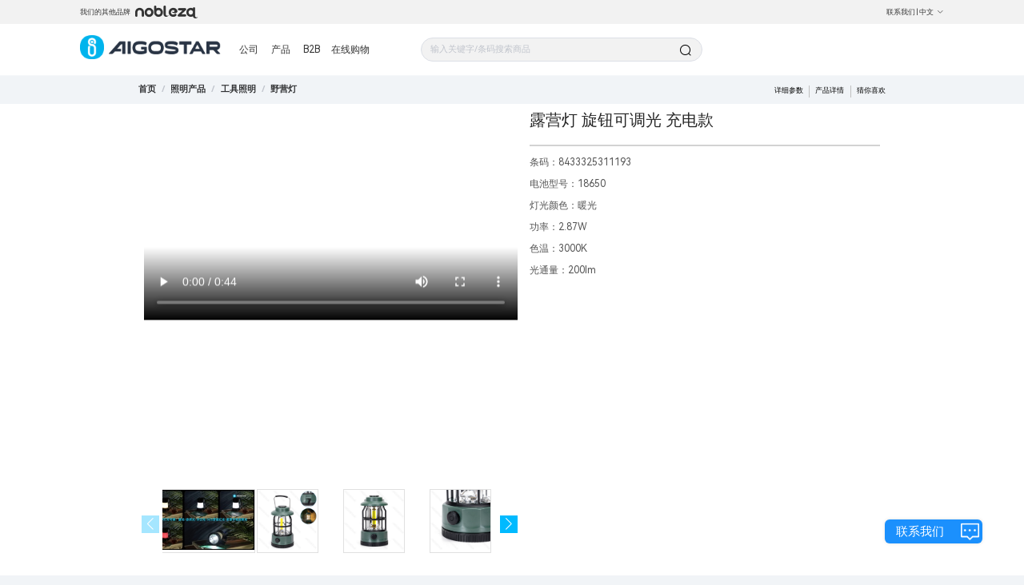

--- FILE ---
content_type: text/javascript; charset=utf-8
request_url: https://aigo-ow.oss-accelerate.aliyuncs.com/assets/dde554a.js
body_size: 124853
content:
(window.webpackJsonp=window.webpackJsonp||[]).push([[138],{649:function(e,t,a){"use strict";a.r(t);var s=a(3),i=a(1);const r={addClass:s.c,removeClass:s.F,hasClass:s.n,toggleClass:s.I,attr:s.e,removeAttr:s.E,data:s.i,transform:s.J,transition:s.K,on:s.v,off:s.t,trigger:s.M,transitionEnd:s.L,outerWidth:s.x,outerHeight:s.w,offset:s.u,css:s.h,each:s.j,html:s.o,text:s.H,is:s.q,index:s.p,eq:s.k,append:s.d,prepend:s.A,next:s.r,nextAll:s.s,prev:s.B,prevAll:s.C,parent:s.y,parents:s.z,closest:s.g,find:s.m,children:s.f,filter:s.l,remove:s.D,add:s.b,styles:s.G};Object.keys(r).forEach((e=>{s.a.fn[e]=s.a.fn[e]||r[e]}));const n={deleteProps(e){const t=e;Object.keys(t).forEach((e=>{try{t[e]=null}catch(e){}try{delete t[e]}catch(e){}}))},nextTick:(e,t=0)=>setTimeout(e,t),now:()=>Date.now(),getTranslate(e,t="x"){let a,s,r;const n=i.b.getComputedStyle(e,null);return i.b.WebKitCSSMatrix?(s=n.transform||n.webkitTransform,s.split(",").length>6&&(s=s.split(", ").map((e=>e.replace(",","."))).join(", ")),r=new i.b.WebKitCSSMatrix("none"===s?"":s)):(r=n.MozTransform||n.OTransform||n.MsTransform||n.msTransform||n.transform||n.getPropertyValue("transform").replace("translate(","matrix(1, 0, 0, 1,"),a=r.toString().split(",")),"x"===t&&(s=i.b.WebKitCSSMatrix?r.m41:16===a.length?parseFloat(a[12]):parseFloat(a[4])),"y"===t&&(s=i.b.WebKitCSSMatrix?r.m42:16===a.length?parseFloat(a[13]):parseFloat(a[5])),s||0},parseUrlQuery(e){const t={};let a,s,r,n,l=e||i.b.location.href;if("string"==typeof l&&l.length)for(l=l.indexOf("?")>-1?l.replace(/\S*\?/,""):"",s=l.split("&").filter((e=>""!==e)),n=s.length,a=0;a<n;a+=1)r=s[a].replace(/#\S+/g,"").split("="),t[decodeURIComponent(r[0])]=void 0===r[1]?void 0:decodeURIComponent(r[1])||"";return t},isObject:e=>"object"==typeof e&&null!==e&&e.constructor&&e.constructor===Object,extend(...e){const t=Object(e[0]);for(let a=1;a<e.length;a+=1){const s=e[a];if(null!=s){const e=Object.keys(Object(s));for(let a=0,i=e.length;a<i;a+=1){const i=e[a],r=Object.getOwnPropertyDescriptor(s,i);void 0!==r&&r.enumerable&&(n.isObject(t[i])&&n.isObject(s[i])?n.extend(t[i],s[i]):!n.isObject(t[i])&&n.isObject(s[i])?(t[i]={},n.extend(t[i],s[i])):t[i]=s[i])}}}return t}},l={touch:!!("ontouchstart"in i.b||i.b.DocumentTouch&&i.a instanceof i.b.DocumentTouch),pointerEvents:!!i.b.PointerEvent&&"maxTouchPoints"in i.b.navigator&&i.b.navigator.maxTouchPoints>=0,observer:"MutationObserver"in i.b||"WebkitMutationObserver"in i.b,passiveListener:function(){let e=!1;try{const t=Object.defineProperty({},"passive",{get(){e=!0}});i.b.addEventListener("testPassiveListener",null,t)}catch(e){}return e}(),gestures:"ongesturestart"in i.b};class o{constructor(e={}){const t=this;t.params=e,t.eventsListeners={},t.params&&t.params.on&&Object.keys(t.params.on).forEach((e=>{t.on(e,t.params.on[e])}))}on(e,t,a){const s=this;if("function"!=typeof t)return s;const i=a?"unshift":"push";return e.split(" ").forEach((e=>{s.eventsListeners[e]||(s.eventsListeners[e]=[]),s.eventsListeners[e][i](t)})),s}once(e,t,a){const s=this;if("function"!=typeof t)return s;function i(...a){s.off(e,i),i.f7proxy&&delete i.f7proxy,t.apply(s,a)}return i.f7proxy=t,s.on(e,i,a)}off(e,t){const a=this;return a.eventsListeners?(e.split(" ").forEach((e=>{void 0===t?a.eventsListeners[e]=[]:a.eventsListeners[e]&&a.eventsListeners[e].length&&a.eventsListeners[e].forEach(((s,i)=>{(s===t||s.f7proxy&&s.f7proxy===t)&&a.eventsListeners[e].splice(i,1)}))})),a):a}emit(...e){const t=this;if(!t.eventsListeners)return t;let a,s,i;"string"==typeof e[0]||Array.isArray(e[0])?(a=e[0],s=e.slice(1,e.length),i=t):(a=e[0].events,s=e[0].data,i=e[0].context||t);return(Array.isArray(a)?a:a.split(" ")).forEach((e=>{if(t.eventsListeners&&t.eventsListeners[e]){const a=[];t.eventsListeners[e].forEach((e=>{a.push(e)})),a.forEach((e=>{e.apply(i,s)}))}})),t}useModulesParams(e){const t=this;t.modules&&Object.keys(t.modules).forEach((a=>{const s=t.modules[a];s.params&&n.extend(e,s.params)}))}useModules(e={}){const t=this;t.modules&&Object.keys(t.modules).forEach((a=>{const s=t.modules[a],i=e[a]||{};s.instance&&Object.keys(s.instance).forEach((e=>{const a=s.instance[e];t[e]="function"==typeof a?a.bind(t):a})),s.on&&t.on&&Object.keys(s.on).forEach((e=>{t.on(e,s.on[e])})),s.create&&s.create.bind(t)(i)}))}static set components(e){this.use&&this.use(e)}static installModule(e,...t){const a=this;a.prototype.modules||(a.prototype.modules={});const s=e.name||`${Object.keys(a.prototype.modules).length}_${n.now()}`;return a.prototype.modules[s]=e,e.proto&&Object.keys(e.proto).forEach((t=>{a.prototype[t]=e.proto[t]})),e.static&&Object.keys(e.static).forEach((t=>{a[t]=e.static[t]})),e.install&&e.install.apply(a,t),a}static use(e,...t){const a=this;return Array.isArray(e)?(e.forEach((e=>a.installModule(e))),a):a.installModule(e,...t)}}var d={updateSize:function(){const e=this;let t,a;const s=e.$el;t=void 0!==e.params.width?e.params.width:s[0].clientWidth,a=void 0!==e.params.height?e.params.height:s[0].clientHeight,0===t&&e.isHorizontal()||0===a&&e.isVertical()||(t=t-parseInt(s.css("padding-left"),10)-parseInt(s.css("padding-right"),10),a=a-parseInt(s.css("padding-top"),10)-parseInt(s.css("padding-bottom"),10),n.extend(e,{width:t,height:a,size:e.isHorizontal()?t:a}))},updateSlides:function(){const e=this,t=e.params,{$wrapperEl:a,size:s,rtlTranslate:r,wrongRTL:l}=e,o=e.virtual&&t.virtual.enabled,d=o?e.virtual.slides.length:e.slides.length,p=a.children(`.${e.params.slideClass}`),c=o?e.virtual.slides.length:p.length;let u=[];const h=[],m=[];function g(e){return!t.cssMode||e!==p.length-1}let v=t.slidesOffsetBefore;"function"==typeof v&&(v=t.slidesOffsetBefore.call(e));let f=t.slidesOffsetAfter;"function"==typeof f&&(f=t.slidesOffsetAfter.call(e));const b=e.snapGrid.length,w=e.snapGrid.length;let x,y,T=t.spaceBetween,E=-v,C=0,S=0;if(void 0===s)return;"string"==typeof T&&T.indexOf("%")>=0&&(T=parseFloat(T.replace("%",""))/100*s),e.virtualSize=-T,r?p.css({marginLeft:"",marginTop:""}):p.css({marginRight:"",marginBottom:""}),t.slidesPerColumn>1&&(x=Math.floor(c/t.slidesPerColumn)===c/e.params.slidesPerColumn?c:Math.ceil(c/t.slidesPerColumn)*t.slidesPerColumn,"auto"!==t.slidesPerView&&"row"===t.slidesPerColumnFill&&(x=Math.max(x,t.slidesPerView*t.slidesPerColumn)));const $=t.slidesPerColumn,M=x/$,z=Math.floor(c/t.slidesPerColumn);for(let a=0;a<c;a+=1){y=0;const r=p.eq(a);if(t.slidesPerColumn>1){let s,i,n;if("row"===t.slidesPerColumnFill&&t.slidesPerGroup>1){const e=Math.floor(a/(t.slidesPerGroup*t.slidesPerColumn)),l=a-t.slidesPerColumn*t.slidesPerGroup*e,o=0===e?t.slidesPerGroup:Math.min(Math.ceil((c-e*$*t.slidesPerGroup)/$),t.slidesPerGroup);n=Math.floor(l/o),i=l-n*o+e*t.slidesPerGroup,s=i+n*x/$,r.css({"-webkit-box-ordinal-group":s,"-moz-box-ordinal-group":s,"-ms-flex-order":s,"-webkit-order":s,order:s})}else"column"===t.slidesPerColumnFill?(i=Math.floor(a/$),n=a-i*$,(i>z||i===z&&n===$-1)&&(n+=1,n>=$&&(n=0,i+=1))):(n=Math.floor(a/M),i=a-n*M);r.css("margin-"+(e.isHorizontal()?"top":"left"),0!==n&&t.spaceBetween&&`${t.spaceBetween}px`)}if("none"!==r.css("display")){if("auto"===t.slidesPerView){const a=i.b.getComputedStyle(r[0],null),s=r[0].style.transform,n=r[0].style.webkitTransform;if(s&&(r[0].style.transform="none"),n&&(r[0].style.webkitTransform="none"),t.roundLengths)y=e.isHorizontal()?r.outerWidth(!0):r.outerHeight(!0);else if(e.isHorizontal()){const e=parseFloat(a.getPropertyValue("width")),t=parseFloat(a.getPropertyValue("padding-left")),s=parseFloat(a.getPropertyValue("padding-right")),i=parseFloat(a.getPropertyValue("margin-left")),r=parseFloat(a.getPropertyValue("margin-right")),n=a.getPropertyValue("box-sizing");y=n&&"border-box"===n?e+i+r:e+t+s+i+r}else{const e=parseFloat(a.getPropertyValue("height")),t=parseFloat(a.getPropertyValue("padding-top")),s=parseFloat(a.getPropertyValue("padding-bottom")),i=parseFloat(a.getPropertyValue("margin-top")),r=parseFloat(a.getPropertyValue("margin-bottom")),n=a.getPropertyValue("box-sizing");y=n&&"border-box"===n?e+i+r:e+t+s+i+r}s&&(r[0].style.transform=s),n&&(r[0].style.webkitTransform=n),t.roundLengths&&(y=Math.floor(y))}else y=(s-(t.slidesPerView-1)*T)/t.slidesPerView,t.roundLengths&&(y=Math.floor(y)),p[a]&&(e.isHorizontal()?p[a].style.width=`${y}px`:p[a].style.height=`${y}px`);p[a]&&(p[a].swiperSlideSize=y),m.push(y),t.centeredSlides?(E=E+y/2+C/2+T,0===C&&0!==a&&(E=E-s/2-T),0===a&&(E=E-s/2-T),Math.abs(E)<.001&&(E=0),t.roundLengths&&(E=Math.floor(E)),S%t.slidesPerGroup==0&&u.push(E),h.push(E)):(t.roundLengths&&(E=Math.floor(E)),(S-Math.min(e.params.slidesPerGroupSkip,S))%e.params.slidesPerGroup==0&&u.push(E),h.push(E),E=E+y+T),e.virtualSize+=y+T,C=y,S+=1}}let P;if(e.virtualSize=Math.max(e.virtualSize,s)+f,r&&l&&("slide"===t.effect||"coverflow"===t.effect)&&a.css({width:`${e.virtualSize+t.spaceBetween}px`}),t.setWrapperSize&&(e.isHorizontal()?a.css({width:`${e.virtualSize+t.spaceBetween}px`}):a.css({height:`${e.virtualSize+t.spaceBetween}px`})),t.slidesPerColumn>1&&(e.virtualSize=(y+t.spaceBetween)*x,e.virtualSize=Math.ceil(e.virtualSize/t.slidesPerColumn)-t.spaceBetween,e.isHorizontal()?a.css({width:`${e.virtualSize+t.spaceBetween}px`}):a.css({height:`${e.virtualSize+t.spaceBetween}px`}),t.centeredSlides)){P=[];for(let a=0;a<u.length;a+=1){let s=u[a];t.roundLengths&&(s=Math.floor(s)),u[a]<e.virtualSize+u[0]&&P.push(s)}u=P}if(!t.centeredSlides){P=[];for(let a=0;a<u.length;a+=1){let i=u[a];t.roundLengths&&(i=Math.floor(i)),u[a]<=e.virtualSize-s&&P.push(i)}u=P,Math.floor(e.virtualSize-s)-Math.floor(u[u.length-1])>1&&u.push(e.virtualSize-s)}if(0===u.length&&(u=[0]),0!==t.spaceBetween&&(e.isHorizontal()?r?p.filter(g).css({marginLeft:`${T}px`}):p.filter(g).css({marginRight:`${T}px`}):p.filter(g).css({marginBottom:`${T}px`})),t.centeredSlides&&t.centeredSlidesBounds){let e=0;m.forEach((a=>{e+=a+(t.spaceBetween?t.spaceBetween:0)})),e-=t.spaceBetween;const a=e-s;u=u.map((e=>e<0?-v:e>a?a+f:e))}if(t.centerInsufficientSlides){let e=0;if(m.forEach((a=>{e+=a+(t.spaceBetween?t.spaceBetween:0)})),e-=t.spaceBetween,e<s){const t=(s-e)/2;u.forEach(((e,a)=>{u[a]=e-t})),h.forEach(((e,a)=>{h[a]=e+t}))}}n.extend(e,{slides:p,snapGrid:u,slidesGrid:h,slidesSizesGrid:m}),c!==d&&e.emit("slidesLengthChange"),u.length!==b&&(e.params.watchOverflow&&e.checkOverflow(),e.emit("snapGridLengthChange")),h.length!==w&&e.emit("slidesGridLengthChange"),(t.watchSlidesProgress||t.watchSlidesVisibility)&&e.updateSlidesOffset()},updateAutoHeight:function(e){const t=this,a=[];let s,i=0;if("number"==typeof e?t.setTransition(e):!0===e&&t.setTransition(t.params.speed),"auto"!==t.params.slidesPerView&&t.params.slidesPerView>1)if(t.params.centeredSlides)t.visibleSlides.each(((e,t)=>{a.push(t)}));else for(s=0;s<Math.ceil(t.params.slidesPerView);s+=1){const e=t.activeIndex+s;if(e>t.slides.length)break;a.push(t.slides.eq(e)[0])}else a.push(t.slides.eq(t.activeIndex)[0]);for(s=0;s<a.length;s+=1)if(void 0!==a[s]){const e=a[s].offsetHeight;i=e>i?e:i}i&&t.$wrapperEl.css("height",`${i}px`)},updateSlidesOffset:function(){const e=this,t=e.slides;for(let a=0;a<t.length;a+=1)t[a].swiperSlideOffset=e.isHorizontal()?t[a].offsetLeft:t[a].offsetTop},updateSlidesProgress:function(e=this&&this.translate||0){const t=this,a=t.params,{slides:i,rtlTranslate:r}=t;if(0===i.length)return;void 0===i[0].swiperSlideOffset&&t.updateSlidesOffset();let n=-e;r&&(n=e),i.removeClass(a.slideVisibleClass),t.visibleSlidesIndexes=[],t.visibleSlides=[];for(let e=0;e<i.length;e+=1){const s=i[e],l=(n+(a.centeredSlides?t.minTranslate():0)-s.swiperSlideOffset)/(s.swiperSlideSize+a.spaceBetween);if(a.watchSlidesVisibility||a.centeredSlides&&a.autoHeight){const r=-(n-s.swiperSlideOffset),l=r+t.slidesSizesGrid[e];(r>=0&&r<t.size-1||l>1&&l<=t.size||r<=0&&l>=t.size)&&(t.visibleSlides.push(s),t.visibleSlidesIndexes.push(e),i.eq(e).addClass(a.slideVisibleClass))}s.progress=r?-l:l}t.visibleSlides=Object(s.a)(t.visibleSlides)},updateProgress:function(e){const t=this;if(void 0===e){const a=t.rtlTranslate?-1:1;e=t&&t.translate&&t.translate*a||0}const a=t.params,s=t.maxTranslate()-t.minTranslate();let{progress:i,isBeginning:r,isEnd:l}=t;const o=r,d=l;0===s?(i=0,r=!0,l=!0):(i=(e-t.minTranslate())/s,r=i<=0,l=i>=1),n.extend(t,{progress:i,isBeginning:r,isEnd:l}),(a.watchSlidesProgress||a.watchSlidesVisibility||a.centeredSlides&&a.autoHeight)&&t.updateSlidesProgress(e),r&&!o&&t.emit("reachBeginning toEdge"),l&&!d&&t.emit("reachEnd toEdge"),(o&&!r||d&&!l)&&t.emit("fromEdge"),t.emit("progress",i)},updateSlidesClasses:function(){const e=this,{slides:t,params:a,$wrapperEl:s,activeIndex:i,realIndex:r}=e,n=e.virtual&&a.virtual.enabled;let l;t.removeClass(`${a.slideActiveClass} ${a.slideNextClass} ${a.slidePrevClass} ${a.slideDuplicateActiveClass} ${a.slideDuplicateNextClass} ${a.slideDuplicatePrevClass}`),l=n?e.$wrapperEl.find(`.${a.slideClass}[data-swiper-slide-index="${i}"]`):t.eq(i),l.addClass(a.slideActiveClass),a.loop&&(l.hasClass(a.slideDuplicateClass)?s.children(`.${a.slideClass}:not(.${a.slideDuplicateClass})[data-swiper-slide-index="${r}"]`).addClass(a.slideDuplicateActiveClass):s.children(`.${a.slideClass}.${a.slideDuplicateClass}[data-swiper-slide-index="${r}"]`).addClass(a.slideDuplicateActiveClass));let o=l.nextAll(`.${a.slideClass}`).eq(0).addClass(a.slideNextClass);a.loop&&0===o.length&&(o=t.eq(0),o.addClass(a.slideNextClass));let d=l.prevAll(`.${a.slideClass}`).eq(0).addClass(a.slidePrevClass);a.loop&&0===d.length&&(d=t.eq(-1),d.addClass(a.slidePrevClass)),a.loop&&(o.hasClass(a.slideDuplicateClass)?s.children(`.${a.slideClass}:not(.${a.slideDuplicateClass})[data-swiper-slide-index="${o.attr("data-swiper-slide-index")}"]`).addClass(a.slideDuplicateNextClass):s.children(`.${a.slideClass}.${a.slideDuplicateClass}[data-swiper-slide-index="${o.attr("data-swiper-slide-index")}"]`).addClass(a.slideDuplicateNextClass),d.hasClass(a.slideDuplicateClass)?s.children(`.${a.slideClass}:not(.${a.slideDuplicateClass})[data-swiper-slide-index="${d.attr("data-swiper-slide-index")}"]`).addClass(a.slideDuplicatePrevClass):s.children(`.${a.slideClass}.${a.slideDuplicateClass}[data-swiper-slide-index="${d.attr("data-swiper-slide-index")}"]`).addClass(a.slideDuplicatePrevClass))},updateActiveIndex:function(e){const t=this,a=t.rtlTranslate?t.translate:-t.translate,{slidesGrid:s,snapGrid:i,params:r,activeIndex:l,realIndex:o,snapIndex:d}=t;let p,c=e;if(void 0===c){for(let e=0;e<s.length;e+=1)void 0!==s[e+1]?a>=s[e]&&a<s[e+1]-(s[e+1]-s[e])/2?c=e:a>=s[e]&&a<s[e+1]&&(c=e+1):a>=s[e]&&(c=e);r.normalizeSlideIndex&&(c<0||void 0===c)&&(c=0)}if(i.indexOf(a)>=0)p=i.indexOf(a);else{const e=Math.min(r.slidesPerGroupSkip,c);p=e+Math.floor((c-e)/r.slidesPerGroup)}if(p>=i.length&&(p=i.length-1),c===l)return void(p!==d&&(t.snapIndex=p,t.emit("snapIndexChange")));const u=parseInt(t.slides.eq(c).attr("data-swiper-slide-index")||c,10);n.extend(t,{snapIndex:p,realIndex:u,previousIndex:l,activeIndex:c}),t.emit("activeIndexChange"),t.emit("snapIndexChange"),o!==u&&t.emit("realIndexChange"),(t.initialized||t.params.runCallbacksOnInit)&&t.emit("slideChange")},updateClickedSlide:function(e){const t=this,a=t.params,i=Object(s.a)(e.target).closest(`.${a.slideClass}`)[0];let r=!1;if(i)for(let e=0;e<t.slides.length;e+=1)t.slides[e]===i&&(r=!0);if(!i||!r)return t.clickedSlide=void 0,void(t.clickedIndex=void 0);t.clickedSlide=i,t.virtual&&t.params.virtual.enabled?t.clickedIndex=parseInt(Object(s.a)(i).attr("data-swiper-slide-index"),10):t.clickedIndex=Object(s.a)(i).index(),a.slideToClickedSlide&&void 0!==t.clickedIndex&&t.clickedIndex!==t.activeIndex&&t.slideToClickedSlide()}};var p={getTranslate:function(e=(this.isHorizontal()?"x":"y")){const{params:t,rtlTranslate:a,translate:s,$wrapperEl:i}=this;if(t.virtualTranslate)return a?-s:s;if(t.cssMode)return s;let r=n.getTranslate(i[0],e);return a&&(r=-r),r||0},setTranslate:function(e,t){const a=this,{rtlTranslate:s,params:i,$wrapperEl:r,wrapperEl:n,progress:l}=a;let o,d=0,p=0;a.isHorizontal()?d=s?-e:e:p=e,i.roundLengths&&(d=Math.floor(d),p=Math.floor(p)),i.cssMode?n[a.isHorizontal()?"scrollLeft":"scrollTop"]=a.isHorizontal()?-d:-p:i.virtualTranslate||r.transform(`translate3d(${d}px, ${p}px, 0px)`),a.previousTranslate=a.translate,a.translate=a.isHorizontal()?d:p;const c=a.maxTranslate()-a.minTranslate();o=0===c?0:(e-a.minTranslate())/c,o!==l&&a.updateProgress(e),a.emit("setTranslate",a.translate,t)},minTranslate:function(){return-this.snapGrid[0]},maxTranslate:function(){return-this.snapGrid[this.snapGrid.length-1]},translateTo:function(e=0,t=this.params.speed,a=!0,s=!0,i){const r=this,{params:n,wrapperEl:l}=r;if(r.animating&&n.preventInteractionOnTransition)return!1;const o=r.minTranslate(),d=r.maxTranslate();let p;if(p=s&&e>o?o:s&&e<d?d:e,r.updateProgress(p),n.cssMode){const e=r.isHorizontal();return 0===t?l[e?"scrollLeft":"scrollTop"]=-p:l.scrollTo?l.scrollTo({[e?"left":"top"]:-p,behavior:"smooth"}):l[e?"scrollLeft":"scrollTop"]=-p,!0}return 0===t?(r.setTransition(0),r.setTranslate(p),a&&(r.emit("beforeTransitionStart",t,i),r.emit("transitionEnd"))):(r.setTransition(t),r.setTranslate(p),a&&(r.emit("beforeTransitionStart",t,i),r.emit("transitionStart")),r.animating||(r.animating=!0,r.onTranslateToWrapperTransitionEnd||(r.onTranslateToWrapperTransitionEnd=function(e){r&&!r.destroyed&&e.target===this&&(r.$wrapperEl[0].removeEventListener("transitionend",r.onTranslateToWrapperTransitionEnd),r.$wrapperEl[0].removeEventListener("webkitTransitionEnd",r.onTranslateToWrapperTransitionEnd),r.onTranslateToWrapperTransitionEnd=null,delete r.onTranslateToWrapperTransitionEnd,a&&r.emit("transitionEnd"))}),r.$wrapperEl[0].addEventListener("transitionend",r.onTranslateToWrapperTransitionEnd),r.$wrapperEl[0].addEventListener("webkitTransitionEnd",r.onTranslateToWrapperTransitionEnd))),!0}};var c={setTransition:function(e,t){const a=this;a.params.cssMode||a.$wrapperEl.transition(e),a.emit("setTransition",e,t)},transitionStart:function(e=!0,t){const a=this,{activeIndex:s,params:i,previousIndex:r}=a;if(i.cssMode)return;i.autoHeight&&a.updateAutoHeight();let n=t;if(n||(n=s>r?"next":s<r?"prev":"reset"),a.emit("transitionStart"),e&&s!==r){if("reset"===n)return void a.emit("slideResetTransitionStart");a.emit("slideChangeTransitionStart"),"next"===n?a.emit("slideNextTransitionStart"):a.emit("slidePrevTransitionStart")}},transitionEnd:function(e=!0,t){const a=this,{activeIndex:s,previousIndex:i,params:r}=a;if(a.animating=!1,r.cssMode)return;a.setTransition(0);let n=t;if(n||(n=s>i?"next":s<i?"prev":"reset"),a.emit("transitionEnd"),e&&s!==i){if("reset"===n)return void a.emit("slideResetTransitionEnd");a.emit("slideChangeTransitionEnd"),"next"===n?a.emit("slideNextTransitionEnd"):a.emit("slidePrevTransitionEnd")}}};var u={slideTo:function(e=0,t=this.params.speed,a=!0,s){const i=this;let r=e;r<0&&(r=0);const{params:n,snapGrid:l,slidesGrid:o,previousIndex:d,activeIndex:p,rtlTranslate:c,wrapperEl:u}=i;if(i.animating&&n.preventInteractionOnTransition)return!1;const h=Math.min(i.params.slidesPerGroupSkip,r);let m=h+Math.floor((r-h)/i.params.slidesPerGroup);m>=l.length&&(m=l.length-1),(p||n.initialSlide||0)===(d||0)&&a&&i.emit("beforeSlideChangeStart");const g=-l[m];if(i.updateProgress(g),n.normalizeSlideIndex)for(let e=0;e<o.length;e+=1)-Math.floor(100*g)>=Math.floor(100*o[e])&&(r=e);if(i.initialized&&r!==p){if(!i.allowSlideNext&&g<i.translate&&g<i.minTranslate())return!1;if(!i.allowSlidePrev&&g>i.translate&&g>i.maxTranslate()&&(p||0)!==r)return!1}let v;if(v=r>p?"next":r<p?"prev":"reset",c&&-g===i.translate||!c&&g===i.translate)return i.updateActiveIndex(r),n.autoHeight&&i.updateAutoHeight(),i.updateSlidesClasses(),"slide"!==n.effect&&i.setTranslate(g),"reset"!==v&&(i.transitionStart(a,v),i.transitionEnd(a,v)),!1;if(n.cssMode){const e=i.isHorizontal();let a=-g;return c&&(a=u.scrollWidth-u.offsetWidth-a),0===t?u[e?"scrollLeft":"scrollTop"]=a:u.scrollTo?u.scrollTo({[e?"left":"top"]:a,behavior:"smooth"}):u[e?"scrollLeft":"scrollTop"]=a,!0}return 0===t?(i.setTransition(0),i.setTranslate(g),i.updateActiveIndex(r),i.updateSlidesClasses(),i.emit("beforeTransitionStart",t,s),i.transitionStart(a,v),i.transitionEnd(a,v)):(i.setTransition(t),i.setTranslate(g),i.updateActiveIndex(r),i.updateSlidesClasses(),i.emit("beforeTransitionStart",t,s),i.transitionStart(a,v),i.animating||(i.animating=!0,i.onSlideToWrapperTransitionEnd||(i.onSlideToWrapperTransitionEnd=function(e){i&&!i.destroyed&&e.target===this&&(i.$wrapperEl[0].removeEventListener("transitionend",i.onSlideToWrapperTransitionEnd),i.$wrapperEl[0].removeEventListener("webkitTransitionEnd",i.onSlideToWrapperTransitionEnd),i.onSlideToWrapperTransitionEnd=null,delete i.onSlideToWrapperTransitionEnd,i.transitionEnd(a,v))}),i.$wrapperEl[0].addEventListener("transitionend",i.onSlideToWrapperTransitionEnd),i.$wrapperEl[0].addEventListener("webkitTransitionEnd",i.onSlideToWrapperTransitionEnd))),!0},slideToLoop:function(e=0,t=this.params.speed,a=!0,s){const i=this;let r=e;return i.params.loop&&(r+=i.loopedSlides),i.slideTo(r,t,a,s)},slideNext:function(e=this.params.speed,t=!0,a){const s=this,{params:i,animating:r}=s,n=s.activeIndex<i.slidesPerGroupSkip?1:i.slidesPerGroup;if(i.loop){if(r)return!1;s.loopFix(),s._clientLeft=s.$wrapperEl[0].clientLeft}return s.slideTo(s.activeIndex+n,e,t,a)},slidePrev:function(e=this.params.speed,t=!0,a){const s=this,{params:i,animating:r,snapGrid:n,slidesGrid:l,rtlTranslate:o}=s;if(i.loop){if(r)return!1;s.loopFix(),s._clientLeft=s.$wrapperEl[0].clientLeft}function d(e){return e<0?-Math.floor(Math.abs(e)):Math.floor(e)}const p=d(o?s.translate:-s.translate),c=n.map((e=>d(e)));l.map((e=>d(e))),n[c.indexOf(p)];let u,h=n[c.indexOf(p)-1];return void 0===h&&i.cssMode&&n.forEach((e=>{!h&&p>=e&&(h=e)})),void 0!==h&&(u=l.indexOf(h),u<0&&(u=s.activeIndex-1)),s.slideTo(u,e,t,a)},slideReset:function(e=this.params.speed,t=!0,a){return this.slideTo(this.activeIndex,e,t,a)},slideToClosest:function(e=this.params.speed,t=!0,a,s=.5){const i=this;let r=i.activeIndex;const n=Math.min(i.params.slidesPerGroupSkip,r),l=n+Math.floor((r-n)/i.params.slidesPerGroup),o=i.rtlTranslate?i.translate:-i.translate;if(o>=i.snapGrid[l]){const e=i.snapGrid[l];o-e>(i.snapGrid[l+1]-e)*s&&(r+=i.params.slidesPerGroup)}else{const e=i.snapGrid[l-1];o-e<=(i.snapGrid[l]-e)*s&&(r-=i.params.slidesPerGroup)}return r=Math.max(r,0),r=Math.min(r,i.slidesGrid.length-1),i.slideTo(r,e,t,a)},slideToClickedSlide:function(){const e=this,{params:t,$wrapperEl:a}=e,i="auto"===t.slidesPerView?e.slidesPerViewDynamic():t.slidesPerView;let r,l=e.clickedIndex;if(t.loop){if(e.animating)return;r=parseInt(Object(s.a)(e.clickedSlide).attr("data-swiper-slide-index"),10),t.centeredSlides?l<e.loopedSlides-i/2||l>e.slides.length-e.loopedSlides+i/2?(e.loopFix(),l=a.children(`.${t.slideClass}[data-swiper-slide-index="${r}"]:not(.${t.slideDuplicateClass})`).eq(0).index(),n.nextTick((()=>{e.slideTo(l)}))):e.slideTo(l):l>e.slides.length-i?(e.loopFix(),l=a.children(`.${t.slideClass}[data-swiper-slide-index="${r}"]:not(.${t.slideDuplicateClass})`).eq(0).index(),n.nextTick((()=>{e.slideTo(l)}))):e.slideTo(l)}else e.slideTo(l)}};var h={loopCreate:function(){const e=this,{params:t,$wrapperEl:a}=e;a.children(`.${t.slideClass}.${t.slideDuplicateClass}`).remove();let r=a.children(`.${t.slideClass}`);if(t.loopFillGroupWithBlank){const e=t.slidesPerGroup-r.length%t.slidesPerGroup;if(e!==t.slidesPerGroup){for(let r=0;r<e;r+=1){const e=Object(s.a)(i.a.createElement("div")).addClass(`${t.slideClass} ${t.slideBlankClass}`);a.append(e)}r=a.children(`.${t.slideClass}`)}}"auto"!==t.slidesPerView||t.loopedSlides||(t.loopedSlides=r.length),e.loopedSlides=Math.ceil(parseFloat(t.loopedSlides||t.slidesPerView,10)),e.loopedSlides+=t.loopAdditionalSlides,e.loopedSlides>r.length&&(e.loopedSlides=r.length);const n=[],l=[];r.each(((t,a)=>{const i=Object(s.a)(a);t<e.loopedSlides&&l.push(a),t<r.length&&t>=r.length-e.loopedSlides&&n.push(a),i.attr("data-swiper-slide-index",t)}));for(let e=0;e<l.length;e+=1)a.append(Object(s.a)(l[e].cloneNode(!0)).addClass(t.slideDuplicateClass));for(let e=n.length-1;e>=0;e-=1)a.prepend(Object(s.a)(n[e].cloneNode(!0)).addClass(t.slideDuplicateClass))},loopFix:function(){const e=this;e.emit("beforeLoopFix");const{activeIndex:t,slides:a,loopedSlides:s,allowSlidePrev:i,allowSlideNext:r,snapGrid:n,rtlTranslate:l}=e;let o;e.allowSlidePrev=!0,e.allowSlideNext=!0;const d=-n[t]-e.getTranslate();if(t<s){o=a.length-3*s+t,o+=s;e.slideTo(o,0,!1,!0)&&0!==d&&e.setTranslate((l?-e.translate:e.translate)-d)}else if(t>=a.length-s){o=-a.length+t+s,o+=s;e.slideTo(o,0,!1,!0)&&0!==d&&e.setTranslate((l?-e.translate:e.translate)-d)}e.allowSlidePrev=i,e.allowSlideNext=r,e.emit("loopFix")},loopDestroy:function(){const{$wrapperEl:e,params:t,slides:a}=this;e.children(`.${t.slideClass}.${t.slideDuplicateClass},.${t.slideClass}.${t.slideBlankClass}`).remove(),a.removeAttr("data-swiper-slide-index")}};var m={setGrabCursor:function(e){const t=this;if(l.touch||!t.params.simulateTouch||t.params.watchOverflow&&t.isLocked||t.params.cssMode)return;const a=t.el;a.style.cursor="move",a.style.cursor=e?"-webkit-grabbing":"-webkit-grab",a.style.cursor=e?"-moz-grabbin":"-moz-grab",a.style.cursor=e?"grabbing":"grab"},unsetGrabCursor:function(){const e=this;l.touch||e.params.watchOverflow&&e.isLocked||e.params.cssMode||(e.el.style.cursor="")}};var g={appendSlide:function(e){const t=this,{$wrapperEl:a,params:s}=t;if(s.loop&&t.loopDestroy(),"object"==typeof e&&"length"in e)for(let t=0;t<e.length;t+=1)e[t]&&a.append(e[t]);else a.append(e);s.loop&&t.loopCreate(),s.observer&&l.observer||t.update()},prependSlide:function(e){const t=this,{params:a,$wrapperEl:s,activeIndex:i}=t;a.loop&&t.loopDestroy();let r=i+1;if("object"==typeof e&&"length"in e){for(let t=0;t<e.length;t+=1)e[t]&&s.prepend(e[t]);r=i+e.length}else s.prepend(e);a.loop&&t.loopCreate(),a.observer&&l.observer||t.update(),t.slideTo(r,0,!1)},addSlide:function(e,t){const a=this,{$wrapperEl:s,params:i,activeIndex:r}=a;let n=r;i.loop&&(n-=a.loopedSlides,a.loopDestroy(),a.slides=s.children(`.${i.slideClass}`));const o=a.slides.length;if(e<=0)return void a.prependSlide(t);if(e>=o)return void a.appendSlide(t);let d=n>e?n+1:n;const p=[];for(let t=o-1;t>=e;t-=1){const e=a.slides.eq(t);e.remove(),p.unshift(e)}if("object"==typeof t&&"length"in t){for(let e=0;e<t.length;e+=1)t[e]&&s.append(t[e]);d=n>e?n+t.length:n}else s.append(t);for(let e=0;e<p.length;e+=1)s.append(p[e]);i.loop&&a.loopCreate(),i.observer&&l.observer||a.update(),i.loop?a.slideTo(d+a.loopedSlides,0,!1):a.slideTo(d,0,!1)},removeSlide:function(e){const t=this,{params:a,$wrapperEl:s,activeIndex:i}=t;let r=i;a.loop&&(r-=t.loopedSlides,t.loopDestroy(),t.slides=s.children(`.${a.slideClass}`));let n,o=r;if("object"==typeof e&&"length"in e){for(let a=0;a<e.length;a+=1)n=e[a],t.slides[n]&&t.slides.eq(n).remove(),n<o&&(o-=1);o=Math.max(o,0)}else n=e,t.slides[n]&&t.slides.eq(n).remove(),n<o&&(o-=1),o=Math.max(o,0);a.loop&&t.loopCreate(),a.observer&&l.observer||t.update(),a.loop?t.slideTo(o+t.loopedSlides,0,!1):t.slideTo(o,0,!1)},removeAllSlides:function(){const e=this,t=[];for(let a=0;a<e.slides.length;a+=1)t.push(a);e.removeSlide(t)}};const v=function(){const e=i.b.navigator.platform,t=i.b.navigator.userAgent,a={ios:!1,android:!1,androidChrome:!1,desktop:!1,iphone:!1,ipod:!1,ipad:!1,edge:!1,ie:!1,firefox:!1,macos:!1,windows:!1,cordova:!(!i.b.cordova&&!i.b.phonegap),phonegap:!(!i.b.cordova&&!i.b.phonegap),electron:!1},s=i.b.screen.width,r=i.b.screen.height,n=t.match(/(Android);?[\s\/]+([\d.]+)?/);let o=t.match(/(iPad).*OS\s([\d_]+)/);const d=t.match(/(iPod)(.*OS\s([\d_]+))?/),p=!o&&t.match(/(iPhone\sOS|iOS)\s([\d_]+)/),c=t.indexOf("MSIE ")>=0||t.indexOf("Trident/")>=0,u=t.indexOf("Edge/")>=0,h=t.indexOf("Gecko/")>=0&&t.indexOf("Firefox/")>=0,m="Win32"===e,g=t.toLowerCase().indexOf("electron")>=0;let v="MacIntel"===e;return!o&&v&&l.touch&&(1024===s&&1366===r||834===s&&1194===r||834===s&&1112===r||768===s&&1024===r)&&(o=t.match(/(Version)\/([\d.]+)/),v=!1),a.ie=c,a.edge=u,a.firefox=h,n&&!m&&(a.os="android",a.osVersion=n[2],a.android=!0,a.androidChrome=t.toLowerCase().indexOf("chrome")>=0),(o||p||d)&&(a.os="ios",a.ios=!0),p&&!d&&(a.osVersion=p[2].replace(/_/g,"."),a.iphone=!0),o&&(a.osVersion=o[2].replace(/_/g,"."),a.ipad=!0),d&&(a.osVersion=d[3]?d[3].replace(/_/g,"."):null,a.ipod=!0),a.ios&&a.osVersion&&t.indexOf("Version/")>=0&&"10"===a.osVersion.split(".")[0]&&(a.osVersion=t.toLowerCase().split("version/")[1].split(" ")[0]),a.webView=!(!(p||o||d)||!t.match(/.*AppleWebKit(?!.*Safari)/i)&&!i.b.navigator.standalone)||i.b.matchMedia&&i.b.matchMedia("(display-mode: standalone)").matches,a.webview=a.webView,a.standalone=a.webView,a.desktop=!(a.ios||a.android)||g,a.desktop&&(a.electron=g,a.macos=v,a.windows=m,a.macos&&(a.os="macos"),a.windows&&(a.os="windows")),a.pixelRatio=i.b.devicePixelRatio||1,a}();function f(e){const t=this,a=t.touchEventsData,{params:r,touches:l}=t;if(t.animating&&r.preventInteractionOnTransition)return;let o=e;o.originalEvent&&(o=o.originalEvent);const d=Object(s.a)(o.target);if("wrapper"===r.touchEventsTarget&&!d.closest(t.wrapperEl).length)return;if(a.isTouchEvent="touchstart"===o.type,!a.isTouchEvent&&"which"in o&&3===o.which)return;if(!a.isTouchEvent&&"button"in o&&o.button>0)return;if(a.isTouched&&a.isMoved)return;if(r.noSwiping&&d.closest(r.noSwipingSelector?r.noSwipingSelector:`.${r.noSwipingClass}`)[0])return void(t.allowClick=!0);if(r.swipeHandler&&!d.closest(r.swipeHandler)[0])return;l.currentX="touchstart"===o.type?o.targetTouches[0].pageX:o.pageX,l.currentY="touchstart"===o.type?o.targetTouches[0].pageY:o.pageY;const p=l.currentX,c=l.currentY,u=r.edgeSwipeDetection||r.iOSEdgeSwipeDetection,h=r.edgeSwipeThreshold||r.iOSEdgeSwipeThreshold;if(!u||!(p<=h||p>=i.b.screen.width-h)){if(n.extend(a,{isTouched:!0,isMoved:!1,allowTouchCallbacks:!0,isScrolling:void 0,startMoving:void 0}),l.startX=p,l.startY=c,a.touchStartTime=n.now(),t.allowClick=!0,t.updateSize(),t.swipeDirection=void 0,r.threshold>0&&(a.allowThresholdMove=!1),"touchstart"!==o.type){let e=!0;d.is(a.formElements)&&(e=!1),i.a.activeElement&&Object(s.a)(i.a.activeElement).is(a.formElements)&&i.a.activeElement!==d[0]&&i.a.activeElement.blur();const n=e&&t.allowTouchMove&&r.touchStartPreventDefault;(r.touchStartForcePreventDefault||n)&&o.preventDefault()}t.emit("touchStart",o)}}function b(e){const t=this,a=t.touchEventsData,{params:r,touches:l,rtlTranslate:o}=t;let d=e;if(d.originalEvent&&(d=d.originalEvent),!a.isTouched)return void(a.startMoving&&a.isScrolling&&t.emit("touchMoveOpposite",d));if(a.isTouchEvent&&"touchmove"!==d.type)return;const p="touchmove"===d.type&&d.targetTouches&&(d.targetTouches[0]||d.changedTouches[0]),c="touchmove"===d.type?p.pageX:d.pageX,u="touchmove"===d.type?p.pageY:d.pageY;if(d.preventedByNestedSwiper)return l.startX=c,void(l.startY=u);if(!t.allowTouchMove)return t.allowClick=!1,void(a.isTouched&&(n.extend(l,{startX:c,startY:u,currentX:c,currentY:u}),a.touchStartTime=n.now()));if(a.isTouchEvent&&r.touchReleaseOnEdges&&!r.loop)if(t.isVertical()){if(u<l.startY&&t.translate<=t.maxTranslate()||u>l.startY&&t.translate>=t.minTranslate())return a.isTouched=!1,void(a.isMoved=!1)}else if(c<l.startX&&t.translate<=t.maxTranslate()||c>l.startX&&t.translate>=t.minTranslate())return;if(a.isTouchEvent&&i.a.activeElement&&d.target===i.a.activeElement&&Object(s.a)(d.target).is(a.formElements))return a.isMoved=!0,void(t.allowClick=!1);if(a.allowTouchCallbacks&&t.emit("touchMove",d),d.targetTouches&&d.targetTouches.length>1)return;l.currentX=c,l.currentY=u;const h=l.currentX-l.startX,m=l.currentY-l.startY;if(t.params.threshold&&Math.sqrt(h**2+m**2)<t.params.threshold)return;if(void 0===a.isScrolling){let e;t.isHorizontal()&&l.currentY===l.startY||t.isVertical()&&l.currentX===l.startX?a.isScrolling=!1:h*h+m*m>=25&&(e=180*Math.atan2(Math.abs(m),Math.abs(h))/Math.PI,a.isScrolling=t.isHorizontal()?e>r.touchAngle:90-e>r.touchAngle)}if(a.isScrolling&&t.emit("touchMoveOpposite",d),void 0===a.startMoving&&(l.currentX===l.startX&&l.currentY===l.startY||(a.startMoving=!0)),a.isScrolling)return void(a.isTouched=!1);if(!a.startMoving)return;t.allowClick=!1,!r.cssMode&&d.cancelable&&d.preventDefault(),r.touchMoveStopPropagation&&!r.nested&&d.stopPropagation(),a.isMoved||(r.loop&&t.loopFix(),a.startTranslate=t.getTranslate(),t.setTransition(0),t.animating&&t.$wrapperEl.trigger("webkitTransitionEnd transitionend"),a.allowMomentumBounce=!1,!r.grabCursor||!0!==t.allowSlideNext&&!0!==t.allowSlidePrev||t.setGrabCursor(!0),t.emit("sliderFirstMove",d)),t.emit("sliderMove",d),a.isMoved=!0;let g=t.isHorizontal()?h:m;l.diff=g,g*=r.touchRatio,o&&(g=-g),t.swipeDirection=g>0?"prev":"next",a.currentTranslate=g+a.startTranslate;let v=!0,f=r.resistanceRatio;if(r.touchReleaseOnEdges&&(f=0),g>0&&a.currentTranslate>t.minTranslate()?(v=!1,r.resistance&&(a.currentTranslate=t.minTranslate()-1+(-t.minTranslate()+a.startTranslate+g)**f)):g<0&&a.currentTranslate<t.maxTranslate()&&(v=!1,r.resistance&&(a.currentTranslate=t.maxTranslate()+1-(t.maxTranslate()-a.startTranslate-g)**f)),v&&(d.preventedByNestedSwiper=!0),!t.allowSlideNext&&"next"===t.swipeDirection&&a.currentTranslate<a.startTranslate&&(a.currentTranslate=a.startTranslate),!t.allowSlidePrev&&"prev"===t.swipeDirection&&a.currentTranslate>a.startTranslate&&(a.currentTranslate=a.startTranslate),r.threshold>0){if(!(Math.abs(g)>r.threshold||a.allowThresholdMove))return void(a.currentTranslate=a.startTranslate);if(!a.allowThresholdMove)return a.allowThresholdMove=!0,l.startX=l.currentX,l.startY=l.currentY,a.currentTranslate=a.startTranslate,void(l.diff=t.isHorizontal()?l.currentX-l.startX:l.currentY-l.startY)}r.followFinger&&!r.cssMode&&((r.freeMode||r.watchSlidesProgress||r.watchSlidesVisibility)&&(t.updateActiveIndex(),t.updateSlidesClasses()),r.freeMode&&(0===a.velocities.length&&a.velocities.push({position:l[t.isHorizontal()?"startX":"startY"],time:a.touchStartTime}),a.velocities.push({position:l[t.isHorizontal()?"currentX":"currentY"],time:n.now()})),t.updateProgress(a.currentTranslate),t.setTranslate(a.currentTranslate))}function w(e){const t=this,a=t.touchEventsData,{params:s,touches:i,rtlTranslate:r,$wrapperEl:l,slidesGrid:o,snapGrid:d}=t;let p=e;if(p.originalEvent&&(p=p.originalEvent),a.allowTouchCallbacks&&t.emit("touchEnd",p),a.allowTouchCallbacks=!1,!a.isTouched)return a.isMoved&&s.grabCursor&&t.setGrabCursor(!1),a.isMoved=!1,void(a.startMoving=!1);s.grabCursor&&a.isMoved&&a.isTouched&&(!0===t.allowSlideNext||!0===t.allowSlidePrev)&&t.setGrabCursor(!1);const c=n.now(),u=c-a.touchStartTime;if(t.allowClick&&(t.updateClickedSlide(p),t.emit("tap click",p),u<300&&c-a.lastClickTime<300&&t.emit("doubleTap doubleClick",p)),a.lastClickTime=n.now(),n.nextTick((()=>{t.destroyed||(t.allowClick=!0)})),!a.isTouched||!a.isMoved||!t.swipeDirection||0===i.diff||a.currentTranslate===a.startTranslate)return a.isTouched=!1,a.isMoved=!1,void(a.startMoving=!1);let h;if(a.isTouched=!1,a.isMoved=!1,a.startMoving=!1,h=s.followFinger?r?t.translate:-t.translate:-a.currentTranslate,s.cssMode)return;if(s.freeMode){if(h<-t.minTranslate())return void t.slideTo(t.activeIndex);if(h>-t.maxTranslate())return void(t.slides.length<d.length?t.slideTo(d.length-1):t.slideTo(t.slides.length-1));if(s.freeModeMomentum){if(a.velocities.length>1){const e=a.velocities.pop(),i=a.velocities.pop(),r=e.position-i.position,l=e.time-i.time;t.velocity=r/l,t.velocity/=2,Math.abs(t.velocity)<s.freeModeMinimumVelocity&&(t.velocity=0),(l>150||n.now()-e.time>300)&&(t.velocity=0)}else t.velocity=0;t.velocity*=s.freeModeMomentumVelocityRatio,a.velocities.length=0;let e=1e3*s.freeModeMomentumRatio;const i=t.velocity*e;let o=t.translate+i;r&&(o=-o);let p,c=!1;const u=20*Math.abs(t.velocity)*s.freeModeMomentumBounceRatio;let h;if(o<t.maxTranslate())s.freeModeMomentumBounce?(o+t.maxTranslate()<-u&&(o=t.maxTranslate()-u),p=t.maxTranslate(),c=!0,a.allowMomentumBounce=!0):o=t.maxTranslate(),s.loop&&s.centeredSlides&&(h=!0);else if(o>t.minTranslate())s.freeModeMomentumBounce?(o-t.minTranslate()>u&&(o=t.minTranslate()+u),p=t.minTranslate(),c=!0,a.allowMomentumBounce=!0):o=t.minTranslate(),s.loop&&s.centeredSlides&&(h=!0);else if(s.freeModeSticky){let e;for(let t=0;t<d.length;t+=1)if(d[t]>-o){e=t;break}o=Math.abs(d[e]-o)<Math.abs(d[e-1]-o)||"next"===t.swipeDirection?d[e]:d[e-1],o=-o}if(h&&t.once("transitionEnd",(()=>{t.loopFix()})),0!==t.velocity){if(e=r?Math.abs((-o-t.translate)/t.velocity):Math.abs((o-t.translate)/t.velocity),s.freeModeSticky){const a=Math.abs((r?-o:o)-t.translate),i=t.slidesSizesGrid[t.activeIndex];e=a<i?s.speed:a<2*i?1.5*s.speed:2.5*s.speed}}else if(s.freeModeSticky)return void t.slideToClosest();s.freeModeMomentumBounce&&c?(t.updateProgress(p),t.setTransition(e),t.setTranslate(o),t.transitionStart(!0,t.swipeDirection),t.animating=!0,l.transitionEnd((()=>{t&&!t.destroyed&&a.allowMomentumBounce&&(t.emit("momentumBounce"),t.setTransition(s.speed),setTimeout((()=>{t.setTranslate(p),l.transitionEnd((()=>{t&&!t.destroyed&&t.transitionEnd()}))}),0))}))):t.velocity?(t.updateProgress(o),t.setTransition(e),t.setTranslate(o),t.transitionStart(!0,t.swipeDirection),t.animating||(t.animating=!0,l.transitionEnd((()=>{t&&!t.destroyed&&t.transitionEnd()})))):t.updateProgress(o),t.updateActiveIndex(),t.updateSlidesClasses()}else if(s.freeModeSticky)return void t.slideToClosest();return void((!s.freeModeMomentum||u>=s.longSwipesMs)&&(t.updateProgress(),t.updateActiveIndex(),t.updateSlidesClasses()))}let m=0,g=t.slidesSizesGrid[0];for(let e=0;e<o.length;e+=e<s.slidesPerGroupSkip?1:s.slidesPerGroup){const t=e<s.slidesPerGroupSkip-1?1:s.slidesPerGroup;void 0!==o[e+t]?h>=o[e]&&h<o[e+t]&&(m=e,g=o[e+t]-o[e]):h>=o[e]&&(m=e,g=o[o.length-1]-o[o.length-2])}const v=(h-o[m])/g,f=m<s.slidesPerGroupSkip-1?1:s.slidesPerGroup;if(u>s.longSwipesMs){if(!s.longSwipes)return void t.slideTo(t.activeIndex);"next"===t.swipeDirection&&(v>=s.longSwipesRatio?t.slideTo(m+f):t.slideTo(m)),"prev"===t.swipeDirection&&(v>1-s.longSwipesRatio?t.slideTo(m+f):t.slideTo(m))}else{if(!s.shortSwipes)return void t.slideTo(t.activeIndex);t.navigation&&(p.target===t.navigation.nextEl||p.target===t.navigation.prevEl)?p.target===t.navigation.nextEl?t.slideTo(m+f):t.slideTo(m):("next"===t.swipeDirection&&t.slideTo(m+f),"prev"===t.swipeDirection&&t.slideTo(m))}}function x(){const e=this,{params:t,el:a}=e;if(a&&0===a.offsetWidth)return;t.breakpoints&&e.setBreakpoint();const{allowSlideNext:s,allowSlidePrev:i,snapGrid:r}=e;e.allowSlideNext=!0,e.allowSlidePrev=!0,e.updateSize(),e.updateSlides(),e.updateSlidesClasses(),("auto"===t.slidesPerView||t.slidesPerView>1)&&e.isEnd&&!e.isBeginning&&!e.params.centeredSlides?e.slideTo(e.slides.length-1,0,!1,!0):e.slideTo(e.activeIndex,0,!1,!0),e.autoplay&&e.autoplay.running&&e.autoplay.paused&&e.autoplay.run(),e.allowSlidePrev=i,e.allowSlideNext=s,e.params.watchOverflow&&r!==e.snapGrid&&e.checkOverflow()}function y(e){const t=this;t.allowClick||(t.params.preventClicks&&e.preventDefault(),t.params.preventClicksPropagation&&t.animating&&(e.stopPropagation(),e.stopImmediatePropagation()))}function T(){const e=this,{wrapperEl:t,rtlTranslate:a}=e;let s;e.previousTranslate=e.translate,e.isHorizontal()?e.translate=a?t.scrollWidth-t.offsetWidth-t.scrollLeft:-t.scrollLeft:e.translate=-t.scrollTop,-0===e.translate&&(e.translate=0),e.updateActiveIndex(),e.updateSlidesClasses();const i=e.maxTranslate()-e.minTranslate();s=0===i?0:(e.translate-e.minTranslate())/i,s!==e.progress&&e.updateProgress(a?-e.translate:e.translate),e.emit("setTranslate",e.translate,!1)}let E=!1;function C(){}var S={init:!0,direction:"horizontal",touchEventsTarget:"container",initialSlide:0,speed:300,cssMode:!1,updateOnWindowResize:!0,preventInteractionOnTransition:!1,edgeSwipeDetection:!1,edgeSwipeThreshold:20,freeMode:!1,freeModeMomentum:!0,freeModeMomentumRatio:1,freeModeMomentumBounce:!0,freeModeMomentumBounceRatio:1,freeModeMomentumVelocityRatio:1,freeModeSticky:!1,freeModeMinimumVelocity:.02,autoHeight:!1,setWrapperSize:!1,virtualTranslate:!1,effect:"slide",breakpoints:void 0,spaceBetween:0,slidesPerView:1,slidesPerColumn:1,slidesPerColumnFill:"column",slidesPerGroup:1,slidesPerGroupSkip:0,centeredSlides:!1,centeredSlidesBounds:!1,slidesOffsetBefore:0,slidesOffsetAfter:0,normalizeSlideIndex:!0,centerInsufficientSlides:!1,watchOverflow:!1,roundLengths:!1,touchRatio:1,touchAngle:45,simulateTouch:!0,shortSwipes:!0,longSwipes:!0,longSwipesRatio:.5,longSwipesMs:300,followFinger:!0,allowTouchMove:!0,threshold:0,touchMoveStopPropagation:!1,touchStartPreventDefault:!0,touchStartForcePreventDefault:!1,touchReleaseOnEdges:!1,uniqueNavElements:!0,resistance:!0,resistanceRatio:.85,watchSlidesProgress:!1,watchSlidesVisibility:!1,grabCursor:!1,preventClicks:!0,preventClicksPropagation:!0,slideToClickedSlide:!1,preloadImages:!0,updateOnImagesReady:!0,loop:!1,loopAdditionalSlides:0,loopedSlides:null,loopFillGroupWithBlank:!1,allowSlidePrev:!0,allowSlideNext:!0,swipeHandler:null,noSwiping:!0,noSwipingClass:"swiper-no-swiping",noSwipingSelector:null,passiveListeners:!0,containerModifierClass:"swiper-container-",slideClass:"swiper-slide",slideBlankClass:"swiper-slide-invisible-blank",slideActiveClass:"swiper-slide-active",slideDuplicateActiveClass:"swiper-slide-duplicate-active",slideVisibleClass:"swiper-slide-visible",slideDuplicateClass:"swiper-slide-duplicate",slideNextClass:"swiper-slide-next",slideDuplicateNextClass:"swiper-slide-duplicate-next",slidePrevClass:"swiper-slide-prev",slideDuplicatePrevClass:"swiper-slide-duplicate-prev",wrapperClass:"swiper-wrapper",runCallbacksOnInit:!0};const $={update:d,translate:p,transition:c,slide:u,loop:h,grabCursor:m,manipulation:g,events:{attachEvents:function(){const e=this,{params:t,touchEvents:a,el:s,wrapperEl:r}=e;e.onTouchStart=f.bind(e),e.onTouchMove=b.bind(e),e.onTouchEnd=w.bind(e),t.cssMode&&(e.onScroll=T.bind(e)),e.onClick=y.bind(e);const n=!!t.nested;if(!l.touch&&l.pointerEvents)s.addEventListener(a.start,e.onTouchStart,!1),i.a.addEventListener(a.move,e.onTouchMove,n),i.a.addEventListener(a.end,e.onTouchEnd,!1);else{if(l.touch){const r=!("touchstart"!==a.start||!l.passiveListener||!t.passiveListeners)&&{passive:!0,capture:!1};s.addEventListener(a.start,e.onTouchStart,r),s.addEventListener(a.move,e.onTouchMove,l.passiveListener?{passive:!1,capture:n}:n),s.addEventListener(a.end,e.onTouchEnd,r),a.cancel&&s.addEventListener(a.cancel,e.onTouchEnd,r),E||(i.a.addEventListener("touchstart",C),E=!0)}(t.simulateTouch&&!v.ios&&!v.android||t.simulateTouch&&!l.touch&&v.ios)&&(s.addEventListener("mousedown",e.onTouchStart,!1),i.a.addEventListener("mousemove",e.onTouchMove,n),i.a.addEventListener("mouseup",e.onTouchEnd,!1))}(t.preventClicks||t.preventClicksPropagation)&&s.addEventListener("click",e.onClick,!0),t.cssMode&&r.addEventListener("scroll",e.onScroll),t.updateOnWindowResize?e.on(v.ios||v.android?"resize orientationchange observerUpdate":"resize observerUpdate",x,!0):e.on("observerUpdate",x,!0)},detachEvents:function(){const e=this,{params:t,touchEvents:a,el:s,wrapperEl:r}=e,n=!!t.nested;if(!l.touch&&l.pointerEvents)s.removeEventListener(a.start,e.onTouchStart,!1),i.a.removeEventListener(a.move,e.onTouchMove,n),i.a.removeEventListener(a.end,e.onTouchEnd,!1);else{if(l.touch){const i=!("onTouchStart"!==a.start||!l.passiveListener||!t.passiveListeners)&&{passive:!0,capture:!1};s.removeEventListener(a.start,e.onTouchStart,i),s.removeEventListener(a.move,e.onTouchMove,n),s.removeEventListener(a.end,e.onTouchEnd,i),a.cancel&&s.removeEventListener(a.cancel,e.onTouchEnd,i)}(t.simulateTouch&&!v.ios&&!v.android||t.simulateTouch&&!l.touch&&v.ios)&&(s.removeEventListener("mousedown",e.onTouchStart,!1),i.a.removeEventListener("mousemove",e.onTouchMove,n),i.a.removeEventListener("mouseup",e.onTouchEnd,!1))}(t.preventClicks||t.preventClicksPropagation)&&s.removeEventListener("click",e.onClick,!0),t.cssMode&&r.removeEventListener("scroll",e.onScroll),e.off(v.ios||v.android?"resize orientationchange observerUpdate":"resize observerUpdate",x)}},breakpoints:{setBreakpoint:function(){const e=this,{activeIndex:t,initialized:a,loopedSlides:s=0,params:i,$el:r}=e,l=i.breakpoints;if(!l||l&&0===Object.keys(l).length)return;const o=e.getBreakpoint(l);if(o&&e.currentBreakpoint!==o){const d=o in l?l[o]:void 0;d&&["slidesPerView","spaceBetween","slidesPerGroup","slidesPerGroupSkip","slidesPerColumn"].forEach((e=>{const t=d[e];void 0!==t&&(d[e]="slidesPerView"!==e||"AUTO"!==t&&"auto"!==t?"slidesPerView"===e?parseFloat(t):parseInt(t,10):"auto")}));const p=d||e.originalParams,c=i.slidesPerColumn>1,u=p.slidesPerColumn>1;c&&!u?r.removeClass(`${i.containerModifierClass}multirow ${i.containerModifierClass}multirow-column`):!c&&u&&(r.addClass(`${i.containerModifierClass}multirow`),"column"===p.slidesPerColumnFill&&r.addClass(`${i.containerModifierClass}multirow-column`));const h=p.direction&&p.direction!==i.direction,m=i.loop&&(p.slidesPerView!==i.slidesPerView||h);h&&a&&e.changeDirection(),n.extend(e.params,p),n.extend(e,{allowTouchMove:e.params.allowTouchMove,allowSlideNext:e.params.allowSlideNext,allowSlidePrev:e.params.allowSlidePrev}),e.currentBreakpoint=o,m&&a&&(e.loopDestroy(),e.loopCreate(),e.updateSlides(),e.slideTo(t-s+e.loopedSlides,0,!1)),e.emit("breakpoint",p)}},getBreakpoint:function(e){if(!e)return;let t=!1;const a=Object.keys(e).map((e=>{if("string"==typeof e&&0===e.indexOf("@")){const t=parseFloat(e.substr(1));return{value:i.b.innerHeight*t,point:e}}return{value:e,point:e}}));a.sort(((e,t)=>parseInt(e.value,10)-parseInt(t.value,10)));for(let e=0;e<a.length;e+=1){const{point:s,value:r}=a[e];r<=i.b.innerWidth&&(t=s)}return t||"max"}},checkOverflow:{checkOverflow:function(){const e=this,t=e.params,a=e.isLocked,s=e.slides.length>0&&t.slidesOffsetBefore+t.spaceBetween*(e.slides.length-1)+e.slides[0].offsetWidth*e.slides.length;t.slidesOffsetBefore&&t.slidesOffsetAfter&&s?e.isLocked=s<=e.size:e.isLocked=1===e.snapGrid.length,e.allowSlideNext=!e.isLocked,e.allowSlidePrev=!e.isLocked,a!==e.isLocked&&e.emit(e.isLocked?"lock":"unlock"),a&&a!==e.isLocked&&(e.isEnd=!1,e.navigation&&e.navigation.update())}},classes:{addClasses:function(){const{classNames:e,params:t,rtl:a,$el:s}=this,i=[];i.push("initialized"),i.push(t.direction),t.freeMode&&i.push("free-mode"),t.autoHeight&&i.push("autoheight"),a&&i.push("rtl"),t.slidesPerColumn>1&&(i.push("multirow"),"column"===t.slidesPerColumnFill&&i.push("multirow-column")),v.android&&i.push("android"),v.ios&&i.push("ios"),t.cssMode&&i.push("css-mode"),i.forEach((a=>{e.push(t.containerModifierClass+a)})),s.addClass(e.join(" "))},removeClasses:function(){const{$el:e,classNames:t}=this;e.removeClass(t.join(" "))}},images:{loadImage:function(e,t,a,r,n,l){let o;function d(){l&&l()}Object(s.a)(e).parent("picture")[0]||e.complete&&n?d():t?(o=new i.b.Image,o.onload=d,o.onerror=d,r&&(o.sizes=r),a&&(o.srcset=a),t&&(o.src=t)):d()},preloadImages:function(){const e=this;function t(){null!=e&&e&&!e.destroyed&&(void 0!==e.imagesLoaded&&(e.imagesLoaded+=1),e.imagesLoaded===e.imagesToLoad.length&&(e.params.updateOnImagesReady&&e.update(),e.emit("imagesReady")))}e.imagesToLoad=e.$el.find("img");for(let a=0;a<e.imagesToLoad.length;a+=1){const s=e.imagesToLoad[a];e.loadImage(s,s.currentSrc||s.getAttribute("src"),s.srcset||s.getAttribute("srcset"),s.sizes||s.getAttribute("sizes"),!0,t)}}}},M={};class z extends o{constructor(...e){let t,a;1===e.length&&e[0].constructor&&e[0].constructor===Object?a=e[0]:[t,a]=e,a||(a={}),a=n.extend({},a),t&&!a.el&&(a.el=t),super(a),Object.keys($).forEach((e=>{Object.keys($[e]).forEach((t=>{z.prototype[t]||(z.prototype[t]=$[e][t])}))}));const i=this;void 0===i.modules&&(i.modules={}),Object.keys(i.modules).forEach((e=>{const t=i.modules[e];if(t.params){const e=Object.keys(t.params)[0],s=t.params[e];if("object"!=typeof s||null===s)return;if(!(e in a)||!("enabled"in s))return;!0===a[e]&&(a[e]={enabled:!0}),"object"!=typeof a[e]||"enabled"in a[e]||(a[e].enabled=!0),a[e]||(a[e]={enabled:!1})}}));const r=n.extend({},S);i.useModulesParams(r),i.params=n.extend({},r,M,a),i.originalParams=n.extend({},i.params),i.passedParams=n.extend({},a),i.$=s.a;const o=Object(s.a)(i.params.el);if(t=o[0],!t)return;if(o.length>1){const e=[];return o.each(((t,s)=>{const i=n.extend({},a,{el:s});e.push(new z(i))})),e}let d;return t.swiper=i,o.data("swiper",i),t&&t.shadowRoot&&t.shadowRoot.querySelector?(d=Object(s.a)(t.shadowRoot.querySelector(`.${i.params.wrapperClass}`)),d.children=e=>o.children(e)):d=o.children(`.${i.params.wrapperClass}`),n.extend(i,{$el:o,el:t,$wrapperEl:d,wrapperEl:d[0],classNames:[],slides:Object(s.a)(),slidesGrid:[],snapGrid:[],slidesSizesGrid:[],isHorizontal:()=>"horizontal"===i.params.direction,isVertical:()=>"vertical"===i.params.direction,rtl:"rtl"===t.dir.toLowerCase()||"rtl"===o.css("direction"),rtlTranslate:"horizontal"===i.params.direction&&("rtl"===t.dir.toLowerCase()||"rtl"===o.css("direction")),wrongRTL:"-webkit-box"===d.css("display"),activeIndex:0,realIndex:0,isBeginning:!0,isEnd:!1,translate:0,previousTranslate:0,progress:0,velocity:0,animating:!1,allowSlideNext:i.params.allowSlideNext,allowSlidePrev:i.params.allowSlidePrev,touchEvents:function(){const e=["touchstart","touchmove","touchend","touchcancel"];let t=["mousedown","mousemove","mouseup"];return l.pointerEvents&&(t=["pointerdown","pointermove","pointerup"]),i.touchEventsTouch={start:e[0],move:e[1],end:e[2],cancel:e[3]},i.touchEventsDesktop={start:t[0],move:t[1],end:t[2]},l.touch||!i.params.simulateTouch?i.touchEventsTouch:i.touchEventsDesktop}(),touchEventsData:{isTouched:void 0,isMoved:void 0,allowTouchCallbacks:void 0,touchStartTime:void 0,isScrolling:void 0,currentTranslate:void 0,startTranslate:void 0,allowThresholdMove:void 0,formElements:"input, select, option, textarea, button, video, label",lastClickTime:n.now(),clickTimeout:void 0,velocities:[],allowMomentumBounce:void 0,isTouchEvent:void 0,startMoving:void 0},allowClick:!0,allowTouchMove:i.params.allowTouchMove,touches:{startX:0,startY:0,currentX:0,currentY:0,diff:0},imagesToLoad:[],imagesLoaded:0}),i.useModules(),i.params.init&&i.init(),i}slidesPerViewDynamic(){const{params:e,slides:t,slidesGrid:a,size:s,activeIndex:i}=this;let r=1;if(e.centeredSlides){let e,a=t[i].swiperSlideSize;for(let n=i+1;n<t.length;n+=1)t[n]&&!e&&(a+=t[n].swiperSlideSize,r+=1,a>s&&(e=!0));for(let n=i-1;n>=0;n-=1)t[n]&&!e&&(a+=t[n].swiperSlideSize,r+=1,a>s&&(e=!0))}else for(let e=i+1;e<t.length;e+=1)a[e]-a[i]<s&&(r+=1);return r}update(){const e=this;if(!e||e.destroyed)return;const{snapGrid:t,params:a}=e;function s(){const t=e.rtlTranslate?-1*e.translate:e.translate,a=Math.min(Math.max(t,e.maxTranslate()),e.minTranslate());e.setTranslate(a),e.updateActiveIndex(),e.updateSlidesClasses()}let i;a.breakpoints&&e.setBreakpoint(),e.updateSize(),e.updateSlides(),e.updateProgress(),e.updateSlidesClasses(),e.params.freeMode?(s(),e.params.autoHeight&&e.updateAutoHeight()):(i=("auto"===e.params.slidesPerView||e.params.slidesPerView>1)&&e.isEnd&&!e.params.centeredSlides?e.slideTo(e.slides.length-1,0,!1,!0):e.slideTo(e.activeIndex,0,!1,!0),i||s()),a.watchOverflow&&t!==e.snapGrid&&e.checkOverflow(),e.emit("update")}changeDirection(e,t=!0){const a=this,s=a.params.direction;return e||(e="horizontal"===s?"vertical":"horizontal"),e===s||"horizontal"!==e&&"vertical"!==e||(a.$el.removeClass(`${a.params.containerModifierClass}${s}`).addClass(`${a.params.containerModifierClass}${e}`),a.params.direction=e,a.slides.each(((t,a)=>{"vertical"===e?a.style.width="":a.style.height=""})),a.emit("changeDirection"),t&&a.update()),a}init(){const e=this;e.initialized||(e.emit("beforeInit"),e.params.breakpoints&&e.setBreakpoint(),e.addClasses(),e.params.loop&&e.loopCreate(),e.updateSize(),e.updateSlides(),e.params.watchOverflow&&e.checkOverflow(),e.params.grabCursor&&e.setGrabCursor(),e.params.preloadImages&&e.preloadImages(),e.params.loop?e.slideTo(e.params.initialSlide+e.loopedSlides,0,e.params.runCallbacksOnInit):e.slideTo(e.params.initialSlide,0,e.params.runCallbacksOnInit),e.attachEvents(),e.initialized=!0,e.emit("init"))}destroy(e=!0,t=!0){const a=this,{params:s,$el:i,$wrapperEl:r,slides:l}=a;return void 0===a.params||a.destroyed||(a.emit("beforeDestroy"),a.initialized=!1,a.detachEvents(),s.loop&&a.loopDestroy(),t&&(a.removeClasses(),i.removeAttr("style"),r.removeAttr("style"),l&&l.length&&l.removeClass([s.slideVisibleClass,s.slideActiveClass,s.slideNextClass,s.slidePrevClass].join(" ")).removeAttr("style").removeAttr("data-swiper-slide-index")),a.emit("destroy"),Object.keys(a.eventsListeners).forEach((e=>{a.off(e)})),!1!==e&&(a.$el[0].swiper=null,a.$el.data("swiper",null),n.deleteProps(a)),a.destroyed=!0),null}static extendDefaults(e){n.extend(M,e)}static get extendedDefaults(){return M}static get defaults(){return S}static get Class(){return o}static get $(){return s.a}}var P={name:"device",proto:{device:v},static:{device:v}},k={name:"support",proto:{support:l},static:{support:l}};const O={isEdge:!!i.b.navigator.userAgent.match(/Edge/g),isSafari:function(){const e=i.b.navigator.userAgent.toLowerCase();return e.indexOf("safari")>=0&&e.indexOf("chrome")<0&&e.indexOf("android")<0}(),isWebView:/(iPhone|iPod|iPad).*AppleWebKit(?!.*Safari)/i.test(i.b.navigator.userAgent)};var I={name:"browser",proto:{browser:O},static:{browser:O}},L={name:"resize",create(){const e=this;n.extend(e,{resize:{resizeHandler(){e&&!e.destroyed&&e.initialized&&(e.emit("beforeResize"),e.emit("resize"))},orientationChangeHandler(){e&&!e.destroyed&&e.initialized&&e.emit("orientationchange")}}})},on:{init(){i.b.addEventListener("resize",this.resize.resizeHandler),i.b.addEventListener("orientationchange",this.resize.orientationChangeHandler)},destroy(){i.b.removeEventListener("resize",this.resize.resizeHandler),i.b.removeEventListener("orientationchange",this.resize.orientationChangeHandler)}}};const D={func:i.b.MutationObserver||i.b.WebkitMutationObserver,attach(e,t={}){const a=this,s=new(0,D.func)((e=>{if(1===e.length)return void a.emit("observerUpdate",e[0]);const t=function(){a.emit("observerUpdate",e[0])};i.b.requestAnimationFrame?i.b.requestAnimationFrame(t):i.b.setTimeout(t,0)}));s.observe(e,{attributes:void 0===t.attributes||t.attributes,childList:void 0===t.childList||t.childList,characterData:void 0===t.characterData||t.characterData}),a.observer.observers.push(s)},init(){const e=this;if(l.observer&&e.params.observer){if(e.params.observeParents){const t=e.$el.parents();for(let a=0;a<t.length;a+=1)e.observer.attach(t[a])}e.observer.attach(e.$el[0],{childList:e.params.observeSlideChildren}),e.observer.attach(e.$wrapperEl[0],{attributes:!1})}},destroy(){this.observer.observers.forEach((e=>{e.disconnect()})),this.observer.observers=[]}};var A={name:"observer",params:{observer:!1,observeParents:!1,observeSlideChildren:!1},create(){const e=this;n.extend(e,{observer:{init:D.init.bind(e),attach:D.attach.bind(e),destroy:D.destroy.bind(e),observers:[]}})},on:{init(){this.observer.init()},destroy(){this.observer.destroy()}}};const G={update(e){const t=this,{slidesPerView:a,slidesPerGroup:s,centeredSlides:i}=t.params,{addSlidesBefore:r,addSlidesAfter:l}=t.params.virtual,{from:o,to:d,slides:p,slidesGrid:c,renderSlide:u,offset:h}=t.virtual;t.updateActiveIndex();const m=t.activeIndex||0;let g,v,f;g=t.rtlTranslate?"right":t.isHorizontal()?"left":"top",i?(v=Math.floor(a/2)+s+r,f=Math.floor(a/2)+s+l):(v=a+(s-1)+r,f=s+l);const b=Math.max((m||0)-f,0),w=Math.min((m||0)+v,p.length-1),x=(t.slidesGrid[b]||0)-(t.slidesGrid[0]||0);function y(){t.updateSlides(),t.updateProgress(),t.updateSlidesClasses(),t.lazy&&t.params.lazy.enabled&&t.lazy.load()}if(n.extend(t.virtual,{from:b,to:w,offset:x,slidesGrid:t.slidesGrid}),o===b&&d===w&&!e)return t.slidesGrid!==c&&x!==h&&t.slides.css(g,`${x}px`),void t.updateProgress();if(t.params.virtual.renderExternal)return t.params.virtual.renderExternal.call(t,{offset:x,from:b,to:w,slides:function(){const e=[];for(let t=b;t<=w;t+=1)e.push(p[t]);return e}()}),void y();const T=[],E=[];if(e)t.$wrapperEl.find(`.${t.params.slideClass}`).remove();else for(let e=o;e<=d;e+=1)(e<b||e>w)&&t.$wrapperEl.find(`.${t.params.slideClass}[data-swiper-slide-index="${e}"]`).remove();for(let t=0;t<p.length;t+=1)t>=b&&t<=w&&(void 0===d||e?E.push(t):(t>d&&E.push(t),t<o&&T.push(t)));E.forEach((e=>{t.$wrapperEl.append(u(p[e],e))})),T.sort(((e,t)=>t-e)).forEach((e=>{t.$wrapperEl.prepend(u(p[e],e))})),t.$wrapperEl.children(".swiper-slide").css(g,`${x}px`),y()},renderSlide(e,t){const a=this,i=a.params.virtual;if(i.cache&&a.virtual.cache[t])return a.virtual.cache[t];const r=i.renderSlide?Object(s.a)(i.renderSlide.call(a,e,t)):Object(s.a)(`<div class="${a.params.slideClass}" data-swiper-slide-index="${t}">${e}</div>`);return r.attr("data-swiper-slide-index")||r.attr("data-swiper-slide-index",t),i.cache&&(a.virtual.cache[t]=r),r},appendSlide(e){const t=this;if("object"==typeof e&&"length"in e)for(let a=0;a<e.length;a+=1)e[a]&&t.virtual.slides.push(e[a]);else t.virtual.slides.push(e);t.virtual.update(!0)},prependSlide(e){const t=this,a=t.activeIndex;let s=a+1,i=1;if(Array.isArray(e)){for(let a=0;a<e.length;a+=1)e[a]&&t.virtual.slides.unshift(e[a]);s=a+e.length,i=e.length}else t.virtual.slides.unshift(e);if(t.params.virtual.cache){const e=t.virtual.cache,a={};Object.keys(e).forEach((t=>{const s=e[t],r=s.attr("data-swiper-slide-index");r&&s.attr("data-swiper-slide-index",parseInt(r,10)+1),a[parseInt(t,10)+i]=s})),t.virtual.cache=a}t.virtual.update(!0),t.slideTo(s,0)},removeSlide(e){const t=this;if(null==e)return;let a=t.activeIndex;if(Array.isArray(e))for(let s=e.length-1;s>=0;s-=1)t.virtual.slides.splice(e[s],1),t.params.virtual.cache&&delete t.virtual.cache[e[s]],e[s]<a&&(a-=1),a=Math.max(a,0);else t.virtual.slides.splice(e,1),t.params.virtual.cache&&delete t.virtual.cache[e],e<a&&(a-=1),a=Math.max(a,0);t.virtual.update(!0),t.slideTo(a,0)},removeAllSlides(){const e=this;e.virtual.slides=[],e.params.virtual.cache&&(e.virtual.cache={}),e.virtual.update(!0),e.slideTo(0,0)}};var H={name:"virtual",params:{virtual:{enabled:!1,slides:[],cache:!0,renderSlide:null,renderExternal:null,addSlidesBefore:0,addSlidesAfter:0}},create(){const e=this;n.extend(e,{virtual:{update:G.update.bind(e),appendSlide:G.appendSlide.bind(e),prependSlide:G.prependSlide.bind(e),removeSlide:G.removeSlide.bind(e),removeAllSlides:G.removeAllSlides.bind(e),renderSlide:G.renderSlide.bind(e),slides:e.params.virtual.slides,cache:{}}})},on:{beforeInit(){const e=this;if(!e.params.virtual.enabled)return;e.classNames.push(`${e.params.containerModifierClass}virtual`);const t={watchSlidesProgress:!0};n.extend(e.params,t),n.extend(e.originalParams,t),e.params.initialSlide||e.virtual.update()},setTranslate(){this.params.virtual.enabled&&this.virtual.update()}}};const B={handle(e){const t=this,{rtlTranslate:a}=t;let s=e;s.originalEvent&&(s=s.originalEvent);const r=s.keyCode||s.charCode,n=t.params.keyboard.pageUpDown,l=n&&33===r,o=n&&34===r,d=37===r,p=39===r,c=38===r,u=40===r;if(!t.allowSlideNext&&(t.isHorizontal()&&p||t.isVertical()&&u||o))return!1;if(!t.allowSlidePrev&&(t.isHorizontal()&&d||t.isVertical()&&c||l))return!1;if(!(s.shiftKey||s.altKey||s.ctrlKey||s.metaKey||i.a.activeElement&&i.a.activeElement.nodeName&&("input"===i.a.activeElement.nodeName.toLowerCase()||"textarea"===i.a.activeElement.nodeName.toLowerCase()))){if(t.params.keyboard.onlyInViewport&&(l||o||d||p||c||u)){let e=!1;if(t.$el.parents(`.${t.params.slideClass}`).length>0&&0===t.$el.parents(`.${t.params.slideActiveClass}`).length)return;const s=i.b.innerWidth,r=i.b.innerHeight,n=t.$el.offset();a&&(n.left-=t.$el[0].scrollLeft);const l=[[n.left,n.top],[n.left+t.width,n.top],[n.left,n.top+t.height],[n.left+t.width,n.top+t.height]];for(let t=0;t<l.length;t+=1){const a=l[t];a[0]>=0&&a[0]<=s&&a[1]>=0&&a[1]<=r&&(e=!0)}if(!e)return}t.isHorizontal()?((l||o||d||p)&&(s.preventDefault?s.preventDefault():s.returnValue=!1),((o||p)&&!a||(l||d)&&a)&&t.slideNext(),((l||d)&&!a||(o||p)&&a)&&t.slidePrev()):((l||o||c||u)&&(s.preventDefault?s.preventDefault():s.returnValue=!1),(o||u)&&t.slideNext(),(l||c)&&t.slidePrev()),t.emit("keyPress",r)}},enable(){const e=this;e.keyboard.enabled||(Object(s.a)(i.a).on("keydown",e.keyboard.handle),e.keyboard.enabled=!0)},disable(){const e=this;e.keyboard.enabled&&(Object(s.a)(i.a).off("keydown",e.keyboard.handle),e.keyboard.enabled=!1)}};var j={name:"keyboard",params:{keyboard:{enabled:!1,onlyInViewport:!0,pageUpDown:!0}},create(){const e=this;n.extend(e,{keyboard:{enabled:!1,enable:B.enable.bind(e),disable:B.disable.bind(e),handle:B.handle.bind(e)}})},on:{init(){const e=this;e.params.keyboard.enabled&&e.keyboard.enable()},destroy(){const e=this;e.keyboard.enabled&&e.keyboard.disable()}}};const X={lastScrollTime:n.now(),lastEventBeforeSnap:void 0,recentWheelEvents:[],event:()=>i.b.navigator.userAgent.indexOf("firefox")>-1?"DOMMouseScroll":function(){const e="onwheel";let t=e in i.a;if(!t){const a=i.a.createElement("div");a.setAttribute(e,"return;"),t="function"==typeof a.onwheel}return!t&&i.a.implementation&&i.a.implementation.hasFeature&&!0!==i.a.implementation.hasFeature("","")&&(t=i.a.implementation.hasFeature("Events.wheel","3.0")),t}()?"wheel":"mousewheel",normalize(e){let t=0,a=0,s=0,i=0;return"detail"in e&&(a=e.detail),"wheelDelta"in e&&(a=-e.wheelDelta/120),"wheelDeltaY"in e&&(a=-e.wheelDeltaY/120),"wheelDeltaX"in e&&(t=-e.wheelDeltaX/120),"axis"in e&&e.axis===e.HORIZONTAL_AXIS&&(t=a,a=0),s=10*t,i=10*a,"deltaY"in e&&(i=e.deltaY),"deltaX"in e&&(s=e.deltaX),e.shiftKey&&!s&&(s=i,i=0),(s||i)&&e.deltaMode&&(1===e.deltaMode?(s*=40,i*=40):(s*=800,i*=800)),s&&!t&&(t=s<1?-1:1),i&&!a&&(a=i<1?-1:1),{spinX:t,spinY:a,pixelX:s,pixelY:i}},handleMouseEnter(){this.mouseEntered=!0},handleMouseLeave(){this.mouseEntered=!1},handle(e){let t=e;const a=this,i=a.params.mousewheel;a.params.cssMode&&t.preventDefault();let r=a.$el;if("container"!==a.params.mousewheel.eventsTarged&&(r=Object(s.a)(a.params.mousewheel.eventsTarged)),!a.mouseEntered&&!r[0].contains(t.target)&&!i.releaseOnEdges)return!0;t.originalEvent&&(t=t.originalEvent);let l=0;const o=a.rtlTranslate?-1:1,d=X.normalize(t);if(i.forceToAxis)if(a.isHorizontal()){if(!(Math.abs(d.pixelX)>Math.abs(d.pixelY)))return!0;l=-d.pixelX*o}else{if(!(Math.abs(d.pixelY)>Math.abs(d.pixelX)))return!0;l=-d.pixelY}else l=Math.abs(d.pixelX)>Math.abs(d.pixelY)?-d.pixelX*o:-d.pixelY;if(0===l)return!0;if(i.invert&&(l=-l),a.params.freeMode){const e={time:n.now(),delta:Math.abs(l),direction:Math.sign(l)},{lastEventBeforeSnap:s}=a.mousewheel,r=s&&e.time<s.time+500&&e.delta<=s.delta&&e.direction===s.direction;if(!r){a.mousewheel.lastEventBeforeSnap=void 0,a.params.loop&&a.loopFix();let s=a.getTranslate()+l*i.sensitivity;const o=a.isBeginning,d=a.isEnd;if(s>=a.minTranslate()&&(s=a.minTranslate()),s<=a.maxTranslate()&&(s=a.maxTranslate()),a.setTransition(0),a.setTranslate(s),a.updateProgress(),a.updateActiveIndex(),a.updateSlidesClasses(),(!o&&a.isBeginning||!d&&a.isEnd)&&a.updateSlidesClasses(),a.params.freeModeSticky){clearTimeout(a.mousewheel.timeout),a.mousewheel.timeout=void 0;const t=a.mousewheel.recentWheelEvents;t.length>=15&&t.shift();const s=t.length?t[t.length-1]:void 0,i=t[0];if(t.push(e),s&&(e.delta>s.delta||e.direction!==s.direction))t.splice(0);else if(t.length>=15&&e.time-i.time<500&&i.delta-e.delta>=1&&e.delta<=6){const s=l>0?.8:.2;a.mousewheel.lastEventBeforeSnap=e,t.splice(0),a.mousewheel.timeout=n.nextTick((()=>{a.slideToClosest(a.params.speed,!0,void 0,s)}),0)}a.mousewheel.timeout||(a.mousewheel.timeout=n.nextTick((()=>{a.mousewheel.lastEventBeforeSnap=e,t.splice(0),a.slideToClosest(a.params.speed,!0,void 0,.5)}),500))}if(r||a.emit("scroll",t),a.params.autoplay&&a.params.autoplayDisableOnInteraction&&a.autoplay.stop(),s===a.minTranslate()||s===a.maxTranslate())return!0}}else{const t={time:n.now(),delta:Math.abs(l),direction:Math.sign(l),raw:e},s=a.mousewheel.recentWheelEvents;s.length>=2&&s.shift();const i=s.length?s[s.length-1]:void 0;if(s.push(t),i?(t.direction!==i.direction||t.delta>i.delta||t.time>i.time+150)&&a.mousewheel.animateSlider(t):a.mousewheel.animateSlider(t),a.mousewheel.releaseScroll(t))return!0}return t.preventDefault?t.preventDefault():t.returnValue=!1,!1},animateSlider(e){const t=this;return e.delta>=6&&n.now()-t.mousewheel.lastScrollTime<60||(e.direction<0?t.isEnd&&!t.params.loop||t.animating||(t.slideNext(),t.emit("scroll",e.raw)):t.isBeginning&&!t.params.loop||t.animating||(t.slidePrev(),t.emit("scroll",e.raw)),t.mousewheel.lastScrollTime=(new i.b.Date).getTime(),!1)},releaseScroll(e){const t=this,a=t.params.mousewheel;if(e.direction<0){if(t.isEnd&&!t.params.loop&&a.releaseOnEdges)return!0}else if(t.isBeginning&&!t.params.loop&&a.releaseOnEdges)return!0;return!1},enable(){const e=this,t=X.event();if(e.params.cssMode)return e.wrapperEl.removeEventListener(t,e.mousewheel.handle),!0;if(!t)return!1;if(e.mousewheel.enabled)return!1;let a=e.$el;return"container"!==e.params.mousewheel.eventsTarged&&(a=Object(s.a)(e.params.mousewheel.eventsTarged)),a.on("mouseenter",e.mousewheel.handleMouseEnter),a.on("mouseleave",e.mousewheel.handleMouseLeave),a.on(t,e.mousewheel.handle),e.mousewheel.enabled=!0,!0},disable(){const e=this,t=X.event();if(e.params.cssMode)return e.wrapperEl.addEventListener(t,e.mousewheel.handle),!0;if(!t)return!1;if(!e.mousewheel.enabled)return!1;let a=e.$el;return"container"!==e.params.mousewheel.eventsTarged&&(a=Object(s.a)(e.params.mousewheel.eventsTarged)),a.off(t,e.mousewheel.handle),e.mousewheel.enabled=!1,!0}};const N={update(){const e=this,t=e.params.navigation;if(e.params.loop)return;const{$nextEl:a,$prevEl:s}=e.navigation;s&&s.length>0&&(e.isBeginning?s.addClass(t.disabledClass):s.removeClass(t.disabledClass),s[e.params.watchOverflow&&e.isLocked?"addClass":"removeClass"](t.lockClass)),a&&a.length>0&&(e.isEnd?a.addClass(t.disabledClass):a.removeClass(t.disabledClass),a[e.params.watchOverflow&&e.isLocked?"addClass":"removeClass"](t.lockClass))},onPrevClick(e){const t=this;e.preventDefault(),t.isBeginning&&!t.params.loop||t.slidePrev()},onNextClick(e){const t=this;e.preventDefault(),t.isEnd&&!t.params.loop||t.slideNext()},init(){const e=this,t=e.params.navigation;if(!t.nextEl&&!t.prevEl)return;let a,i;t.nextEl&&(a=Object(s.a)(t.nextEl),e.params.uniqueNavElements&&"string"==typeof t.nextEl&&a.length>1&&1===e.$el.find(t.nextEl).length&&(a=e.$el.find(t.nextEl))),t.prevEl&&(i=Object(s.a)(t.prevEl),e.params.uniqueNavElements&&"string"==typeof t.prevEl&&i.length>1&&1===e.$el.find(t.prevEl).length&&(i=e.$el.find(t.prevEl))),a&&a.length>0&&a.on("click",e.navigation.onNextClick),i&&i.length>0&&i.on("click",e.navigation.onPrevClick),n.extend(e.navigation,{$nextEl:a,nextEl:a&&a[0],$prevEl:i,prevEl:i&&i[0]})},destroy(){const e=this,{$nextEl:t,$prevEl:a}=e.navigation;t&&t.length&&(t.off("click",e.navigation.onNextClick),t.removeClass(e.params.navigation.disabledClass)),a&&a.length&&(a.off("click",e.navigation.onPrevClick),a.removeClass(e.params.navigation.disabledClass))}};const Y={update(){const e=this,t=e.rtl,a=e.params.pagination;if(!a.el||!e.pagination.el||!e.pagination.$el||0===e.pagination.$el.length)return;const i=e.virtual&&e.params.virtual.enabled?e.virtual.slides.length:e.slides.length,r=e.pagination.$el;let n;const l=e.params.loop?Math.ceil((i-2*e.loopedSlides)/e.params.slidesPerGroup):e.snapGrid.length;if(e.params.loop?(n=Math.ceil((e.activeIndex-e.loopedSlides)/e.params.slidesPerGroup),n>i-1-2*e.loopedSlides&&(n-=i-2*e.loopedSlides),n>l-1&&(n-=l),n<0&&"bullets"!==e.params.paginationType&&(n=l+n)):n=void 0!==e.snapIndex?e.snapIndex:e.activeIndex||0,"bullets"===a.type&&e.pagination.bullets&&e.pagination.bullets.length>0){const i=e.pagination.bullets;let l,o,d;if(a.dynamicBullets&&(e.pagination.bulletSize=i.eq(0)[e.isHorizontal()?"outerWidth":"outerHeight"](!0),r.css(e.isHorizontal()?"width":"height",e.pagination.bulletSize*(a.dynamicMainBullets+4)+"px"),a.dynamicMainBullets>1&&void 0!==e.previousIndex&&(e.pagination.dynamicBulletIndex+=n-e.previousIndex,e.pagination.dynamicBulletIndex>a.dynamicMainBullets-1?e.pagination.dynamicBulletIndex=a.dynamicMainBullets-1:e.pagination.dynamicBulletIndex<0&&(e.pagination.dynamicBulletIndex=0)),l=n-e.pagination.dynamicBulletIndex,o=l+(Math.min(i.length,a.dynamicMainBullets)-1),d=(o+l)/2),i.removeClass(`${a.bulletActiveClass} ${a.bulletActiveClass}-next ${a.bulletActiveClass}-next-next ${a.bulletActiveClass}-prev ${a.bulletActiveClass}-prev-prev ${a.bulletActiveClass}-main`),r.length>1)i.each(((e,t)=>{const i=Object(s.a)(t),r=i.index();r===n&&i.addClass(a.bulletActiveClass),a.dynamicBullets&&(r>=l&&r<=o&&i.addClass(`${a.bulletActiveClass}-main`),r===l&&i.prev().addClass(`${a.bulletActiveClass}-prev`).prev().addClass(`${a.bulletActiveClass}-prev-prev`),r===o&&i.next().addClass(`${a.bulletActiveClass}-next`).next().addClass(`${a.bulletActiveClass}-next-next`))}));else{const t=i.eq(n),s=t.index();if(t.addClass(a.bulletActiveClass),a.dynamicBullets){const t=i.eq(l),r=i.eq(o);for(let e=l;e<=o;e+=1)i.eq(e).addClass(`${a.bulletActiveClass}-main`);if(e.params.loop)if(s>=i.length-a.dynamicMainBullets){for(let e=a.dynamicMainBullets;e>=0;e-=1)i.eq(i.length-e).addClass(`${a.bulletActiveClass}-main`);i.eq(i.length-a.dynamicMainBullets-1).addClass(`${a.bulletActiveClass}-prev`)}else t.prev().addClass(`${a.bulletActiveClass}-prev`).prev().addClass(`${a.bulletActiveClass}-prev-prev`),r.next().addClass(`${a.bulletActiveClass}-next`).next().addClass(`${a.bulletActiveClass}-next-next`);else t.prev().addClass(`${a.bulletActiveClass}-prev`).prev().addClass(`${a.bulletActiveClass}-prev-prev`),r.next().addClass(`${a.bulletActiveClass}-next`).next().addClass(`${a.bulletActiveClass}-next-next`)}}if(a.dynamicBullets){const s=Math.min(i.length,a.dynamicMainBullets+4),r=(e.pagination.bulletSize*s-e.pagination.bulletSize)/2-d*e.pagination.bulletSize,n=t?"right":"left";i.css(e.isHorizontal()?n:"top",`${r}px`)}}if("fraction"===a.type&&(r.find(`.${a.currentClass}`).text(a.formatFractionCurrent(n+1)),r.find(`.${a.totalClass}`).text(a.formatFractionTotal(l))),"progressbar"===a.type){let t;t=a.progressbarOpposite?e.isHorizontal()?"vertical":"horizontal":e.isHorizontal()?"horizontal":"vertical";const s=(n+1)/l;let i=1,o=1;"horizontal"===t?i=s:o=s,r.find(`.${a.progressbarFillClass}`).transform(`translate3d(0,0,0) scaleX(${i}) scaleY(${o})`).transition(e.params.speed)}"custom"===a.type&&a.renderCustom?(r.html(a.renderCustom(e,n+1,l)),e.emit("paginationRender",e,r[0])):e.emit("paginationUpdate",e,r[0]),r[e.params.watchOverflow&&e.isLocked?"addClass":"removeClass"](a.lockClass)},render(){const e=this,t=e.params.pagination;if(!t.el||!e.pagination.el||!e.pagination.$el||0===e.pagination.$el.length)return;const a=e.virtual&&e.params.virtual.enabled?e.virtual.slides.length:e.slides.length,s=e.pagination.$el;let i="";if("bullets"===t.type){const r=e.params.loop?Math.ceil((a-2*e.loopedSlides)/e.params.slidesPerGroup):e.snapGrid.length;for(let a=0;a<r;a+=1)t.renderBullet?i+=t.renderBullet.call(e,a,t.bulletClass):i+=`<${t.bulletElement} class="${t.bulletClass}"></${t.bulletElement}>`;s.html(i),e.pagination.bullets=s.find(`.${t.bulletClass}`)}"fraction"===t.type&&(i=t.renderFraction?t.renderFraction.call(e,t.currentClass,t.totalClass):`<span class="${t.currentClass}"></span> / <span class="${t.totalClass}"></span>`,s.html(i)),"progressbar"===t.type&&(i=t.renderProgressbar?t.renderProgressbar.call(e,t.progressbarFillClass):`<span class="${t.progressbarFillClass}"></span>`,s.html(i)),"custom"!==t.type&&e.emit("paginationRender",e.pagination.$el[0])},init(){const e=this,t=e.params.pagination;if(!t.el)return;let a=Object(s.a)(t.el);0!==a.length&&(e.params.uniqueNavElements&&"string"==typeof t.el&&a.length>1&&(a=e.$el.find(t.el)),"bullets"===t.type&&t.clickable&&a.addClass(t.clickableClass),a.addClass(t.modifierClass+t.type),"bullets"===t.type&&t.dynamicBullets&&(a.addClass(`${t.modifierClass}${t.type}-dynamic`),e.pagination.dynamicBulletIndex=0,t.dynamicMainBullets<1&&(t.dynamicMainBullets=1)),"progressbar"===t.type&&t.progressbarOpposite&&a.addClass(t.progressbarOppositeClass),t.clickable&&a.on("click",`.${t.bulletClass}`,(function(t){t.preventDefault();let a=Object(s.a)(this).index()*e.params.slidesPerGroup;e.params.loop&&(a+=e.loopedSlides),e.slideTo(a)})),n.extend(e.pagination,{$el:a,el:a[0]}))},destroy(){const e=this,t=e.params.pagination;if(!t.el||!e.pagination.el||!e.pagination.$el||0===e.pagination.$el.length)return;const a=e.pagination.$el;a.removeClass(t.hiddenClass),a.removeClass(t.modifierClass+t.type),e.pagination.bullets&&e.pagination.bullets.removeClass(t.bulletActiveClass),t.clickable&&a.off("click",`.${t.bulletClass}`)}};const V={setTranslate(){const e=this;if(!e.params.scrollbar.el||!e.scrollbar.el)return;const{scrollbar:t,rtlTranslate:a,progress:s}=e,{dragSize:i,trackSize:r,$dragEl:n,$el:l}=t,o=e.params.scrollbar;let d=i,p=(r-i)*s;a?(p=-p,p>0?(d=i-p,p=0):-p+i>r&&(d=r+p)):p<0?(d=i+p,p=0):p+i>r&&(d=r-p),e.isHorizontal()?(n.transform(`translate3d(${p}px, 0, 0)`),n[0].style.width=`${d}px`):(n.transform(`translate3d(0px, ${p}px, 0)`),n[0].style.height=`${d}px`),o.hide&&(clearTimeout(e.scrollbar.timeout),l[0].style.opacity=1,e.scrollbar.timeout=setTimeout((()=>{l[0].style.opacity=0,l.transition(400)}),1e3))},setTransition(e){const t=this;t.params.scrollbar.el&&t.scrollbar.el&&t.scrollbar.$dragEl.transition(e)},updateSize(){const e=this;if(!e.params.scrollbar.el||!e.scrollbar.el)return;const{scrollbar:t}=e,{$dragEl:a,$el:s}=t;a[0].style.width="",a[0].style.height="";const i=e.isHorizontal()?s[0].offsetWidth:s[0].offsetHeight,r=e.size/e.virtualSize,l=r*(i/e.size);let o;o="auto"===e.params.scrollbar.dragSize?i*r:parseInt(e.params.scrollbar.dragSize,10),e.isHorizontal()?a[0].style.width=`${o}px`:a[0].style.height=`${o}px`,s[0].style.display=r>=1?"none":"",e.params.scrollbar.hide&&(s[0].style.opacity=0),n.extend(t,{trackSize:i,divider:r,moveDivider:l,dragSize:o}),t.$el[e.params.watchOverflow&&e.isLocked?"addClass":"removeClass"](e.params.scrollbar.lockClass)},getPointerPosition(e){return this.isHorizontal()?"touchstart"===e.type||"touchmove"===e.type?e.targetTouches[0].clientX:e.clientX:"touchstart"===e.type||"touchmove"===e.type?e.targetTouches[0].clientY:e.clientY},setDragPosition(e){const t=this,{scrollbar:a,rtlTranslate:s}=t,{$el:i,dragSize:r,trackSize:n,dragStartPos:l}=a;let o;o=(a.getPointerPosition(e)-i.offset()[t.isHorizontal()?"left":"top"]-(null!==l?l:r/2))/(n-r),o=Math.max(Math.min(o,1),0),s&&(o=1-o);const d=t.minTranslate()+(t.maxTranslate()-t.minTranslate())*o;t.updateProgress(d),t.setTranslate(d),t.updateActiveIndex(),t.updateSlidesClasses()},onDragStart(e){const t=this,a=t.params.scrollbar,{scrollbar:s,$wrapperEl:i}=t,{$el:r,$dragEl:n}=s;t.scrollbar.isTouched=!0,t.scrollbar.dragStartPos=e.target===n[0]||e.target===n?s.getPointerPosition(e)-e.target.getBoundingClientRect()[t.isHorizontal()?"left":"top"]:null,e.preventDefault(),e.stopPropagation(),i.transition(100),n.transition(100),s.setDragPosition(e),clearTimeout(t.scrollbar.dragTimeout),r.transition(0),a.hide&&r.css("opacity",1),t.params.cssMode&&t.$wrapperEl.css("scroll-snap-type","none"),t.emit("scrollbarDragStart",e)},onDragMove(e){const t=this,{scrollbar:a,$wrapperEl:s}=t,{$el:i,$dragEl:r}=a;t.scrollbar.isTouched&&(e.preventDefault?e.preventDefault():e.returnValue=!1,a.setDragPosition(e),s.transition(0),i.transition(0),r.transition(0),t.emit("scrollbarDragMove",e))},onDragEnd(e){const t=this,a=t.params.scrollbar,{scrollbar:s,$wrapperEl:i}=t,{$el:r}=s;t.scrollbar.isTouched&&(t.scrollbar.isTouched=!1,t.params.cssMode&&(t.$wrapperEl.css("scroll-snap-type",""),i.transition("")),a.hide&&(clearTimeout(t.scrollbar.dragTimeout),t.scrollbar.dragTimeout=n.nextTick((()=>{r.css("opacity",0),r.transition(400)}),1e3)),t.emit("scrollbarDragEnd",e),a.snapOnRelease&&t.slideToClosest())},enableDraggable(){const e=this;if(!e.params.scrollbar.el)return;const{scrollbar:t,touchEventsTouch:a,touchEventsDesktop:s,params:r}=e,n=t.$el[0],o=!(!l.passiveListener||!r.passiveListeners)&&{passive:!1,capture:!1},d=!(!l.passiveListener||!r.passiveListeners)&&{passive:!0,capture:!1};l.touch?(n.addEventListener(a.start,e.scrollbar.onDragStart,o),n.addEventListener(a.move,e.scrollbar.onDragMove,o),n.addEventListener(a.end,e.scrollbar.onDragEnd,d)):(n.addEventListener(s.start,e.scrollbar.onDragStart,o),i.a.addEventListener(s.move,e.scrollbar.onDragMove,o),i.a.addEventListener(s.end,e.scrollbar.onDragEnd,d))},disableDraggable(){const e=this;if(!e.params.scrollbar.el)return;const{scrollbar:t,touchEventsTouch:a,touchEventsDesktop:s,params:r}=e,n=t.$el[0],o=!(!l.passiveListener||!r.passiveListeners)&&{passive:!1,capture:!1},d=!(!l.passiveListener||!r.passiveListeners)&&{passive:!0,capture:!1};l.touch?(n.removeEventListener(a.start,e.scrollbar.onDragStart,o),n.removeEventListener(a.move,e.scrollbar.onDragMove,o),n.removeEventListener(a.end,e.scrollbar.onDragEnd,d)):(n.removeEventListener(s.start,e.scrollbar.onDragStart,o),i.a.removeEventListener(s.move,e.scrollbar.onDragMove,o),i.a.removeEventListener(s.end,e.scrollbar.onDragEnd,d))},init(){const e=this;if(!e.params.scrollbar.el)return;const{scrollbar:t,$el:a}=e,i=e.params.scrollbar;let r=Object(s.a)(i.el);e.params.uniqueNavElements&&"string"==typeof i.el&&r.length>1&&1===a.find(i.el).length&&(r=a.find(i.el));let l=r.find(`.${e.params.scrollbar.dragClass}`);0===l.length&&(l=Object(s.a)(`<div class="${e.params.scrollbar.dragClass}"></div>`),r.append(l)),n.extend(t,{$el:r,el:r[0],$dragEl:l,dragEl:l[0]}),i.draggable&&t.enableDraggable()},destroy(){this.scrollbar.disableDraggable()}};const F={setTransform(e,t){const{rtl:a}=this,i=Object(s.a)(e),r=a?-1:1,n=i.attr("data-swiper-parallax")||"0";let l=i.attr("data-swiper-parallax-x"),o=i.attr("data-swiper-parallax-y");const d=i.attr("data-swiper-parallax-scale"),p=i.attr("data-swiper-parallax-opacity");if(l||o?(l=l||"0",o=o||"0"):this.isHorizontal()?(l=n,o="0"):(o=n,l="0"),l=l.indexOf("%")>=0?parseInt(l,10)*t*r+"%":l*t*r+"px",o=o.indexOf("%")>=0?parseInt(o,10)*t+"%":o*t+"px",null!=p){const e=p-(p-1)*(1-Math.abs(t));i[0].style.opacity=e}if(null==d)i.transform(`translate3d(${l}, ${o}, 0px)`);else{const e=d-(d-1)*(1-Math.abs(t));i.transform(`translate3d(${l}, ${o}, 0px) scale(${e})`)}},setTranslate(){const e=this,{$el:t,slides:a,progress:i,snapGrid:r}=e;t.children("[data-swiper-parallax], [data-swiper-parallax-x], [data-swiper-parallax-y], [data-swiper-parallax-opacity], [data-swiper-parallax-scale]").each(((t,a)=>{e.parallax.setTransform(a,i)})),a.each(((t,a)=>{let n=a.progress;e.params.slidesPerGroup>1&&"auto"!==e.params.slidesPerView&&(n+=Math.ceil(t/2)-i*(r.length-1)),n=Math.min(Math.max(n,-1),1),Object(s.a)(a).find("[data-swiper-parallax], [data-swiper-parallax-x], [data-swiper-parallax-y], [data-swiper-parallax-opacity], [data-swiper-parallax-scale]").each(((t,a)=>{e.parallax.setTransform(a,n)}))}))},setTransition(e=this.params.speed){const{$el:t}=this;t.find("[data-swiper-parallax], [data-swiper-parallax-x], [data-swiper-parallax-y], [data-swiper-parallax-opacity], [data-swiper-parallax-scale]").each(((t,a)=>{const i=Object(s.a)(a);let r=parseInt(i.attr("data-swiper-parallax-duration"),10)||e;0===e&&(r=0),i.transition(r)}))}};const W={getDistanceBetweenTouches(e){if(e.targetTouches.length<2)return 1;const t=e.targetTouches[0].pageX,a=e.targetTouches[0].pageY,s=e.targetTouches[1].pageX,i=e.targetTouches[1].pageY;return Math.sqrt((s-t)**2+(i-a)**2)},onGestureStart(e){const t=this,a=t.params.zoom,i=t.zoom,{gesture:r}=i;if(i.fakeGestureTouched=!1,i.fakeGestureMoved=!1,!l.gestures){if("touchstart"!==e.type||"touchstart"===e.type&&e.targetTouches.length<2)return;i.fakeGestureTouched=!0,r.scaleStart=W.getDistanceBetweenTouches(e)}r.$slideEl&&r.$slideEl.length||(r.$slideEl=Object(s.a)(e.target).closest(`.${t.params.slideClass}`),0===r.$slideEl.length&&(r.$slideEl=t.slides.eq(t.activeIndex)),r.$imageEl=r.$slideEl.find("img, svg, canvas, picture, .swiper-zoom-target"),r.$imageWrapEl=r.$imageEl.parent(`.${a.containerClass}`),r.maxRatio=r.$imageWrapEl.attr("data-swiper-zoom")||a.maxRatio,0!==r.$imageWrapEl.length)?(r.$imageEl&&r.$imageEl.transition(0),t.zoom.isScaling=!0):r.$imageEl=void 0},onGestureChange(e){const t=this.params.zoom,a=this.zoom,{gesture:s}=a;if(!l.gestures){if("touchmove"!==e.type||"touchmove"===e.type&&e.targetTouches.length<2)return;a.fakeGestureMoved=!0,s.scaleMove=W.getDistanceBetweenTouches(e)}s.$imageEl&&0!==s.$imageEl.length&&(a.scale=l.gestures?e.scale*a.currentScale:s.scaleMove/s.scaleStart*a.currentScale,a.scale>s.maxRatio&&(a.scale=s.maxRatio-1+(a.scale-s.maxRatio+1)**.5),a.scale<t.minRatio&&(a.scale=t.minRatio+1-(t.minRatio-a.scale+1)**.5),s.$imageEl.transform(`translate3d(0,0,0) scale(${a.scale})`))},onGestureEnd(e){const t=this,a=t.params.zoom,s=t.zoom,{gesture:i}=s;if(!l.gestures){if(!s.fakeGestureTouched||!s.fakeGestureMoved)return;if("touchend"!==e.type||"touchend"===e.type&&e.changedTouches.length<2&&!v.android)return;s.fakeGestureTouched=!1,s.fakeGestureMoved=!1}i.$imageEl&&0!==i.$imageEl.length&&(s.scale=Math.max(Math.min(s.scale,i.maxRatio),a.minRatio),i.$imageEl.transition(t.params.speed).transform(`translate3d(0,0,0) scale(${s.scale})`),s.currentScale=s.scale,s.isScaling=!1,1===s.scale&&(i.$slideEl=void 0))},onTouchStart(e){const t=this.zoom,{gesture:a,image:s}=t;a.$imageEl&&0!==a.$imageEl.length&&(s.isTouched||(v.android&&e.cancelable&&e.preventDefault(),s.isTouched=!0,s.touchesStart.x="touchstart"===e.type?e.targetTouches[0].pageX:e.pageX,s.touchesStart.y="touchstart"===e.type?e.targetTouches[0].pageY:e.pageY))},onTouchMove(e){const t=this,a=t.zoom,{gesture:s,image:i,velocity:r}=a;if(!s.$imageEl||0===s.$imageEl.length)return;if(t.allowClick=!1,!i.isTouched||!s.$slideEl)return;i.isMoved||(i.width=s.$imageEl[0].offsetWidth,i.height=s.$imageEl[0].offsetHeight,i.startX=n.getTranslate(s.$imageWrapEl[0],"x")||0,i.startY=n.getTranslate(s.$imageWrapEl[0],"y")||0,s.slideWidth=s.$slideEl[0].offsetWidth,s.slideHeight=s.$slideEl[0].offsetHeight,s.$imageWrapEl.transition(0),t.rtl&&(i.startX=-i.startX,i.startY=-i.startY));const l=i.width*a.scale,o=i.height*a.scale;if(!(l<s.slideWidth&&o<s.slideHeight)){if(i.minX=Math.min(s.slideWidth/2-l/2,0),i.maxX=-i.minX,i.minY=Math.min(s.slideHeight/2-o/2,0),i.maxY=-i.minY,i.touchesCurrent.x="touchmove"===e.type?e.targetTouches[0].pageX:e.pageX,i.touchesCurrent.y="touchmove"===e.type?e.targetTouches[0].pageY:e.pageY,!i.isMoved&&!a.isScaling){if(t.isHorizontal()&&(Math.floor(i.minX)===Math.floor(i.startX)&&i.touchesCurrent.x<i.touchesStart.x||Math.floor(i.maxX)===Math.floor(i.startX)&&i.touchesCurrent.x>i.touchesStart.x))return void(i.isTouched=!1);if(!t.isHorizontal()&&(Math.floor(i.minY)===Math.floor(i.startY)&&i.touchesCurrent.y<i.touchesStart.y||Math.floor(i.maxY)===Math.floor(i.startY)&&i.touchesCurrent.y>i.touchesStart.y))return void(i.isTouched=!1)}e.cancelable&&e.preventDefault(),e.stopPropagation(),i.isMoved=!0,i.currentX=i.touchesCurrent.x-i.touchesStart.x+i.startX,i.currentY=i.touchesCurrent.y-i.touchesStart.y+i.startY,i.currentX<i.minX&&(i.currentX=i.minX+1-(i.minX-i.currentX+1)**.8),i.currentX>i.maxX&&(i.currentX=i.maxX-1+(i.currentX-i.maxX+1)**.8),i.currentY<i.minY&&(i.currentY=i.minY+1-(i.minY-i.currentY+1)**.8),i.currentY>i.maxY&&(i.currentY=i.maxY-1+(i.currentY-i.maxY+1)**.8),r.prevPositionX||(r.prevPositionX=i.touchesCurrent.x),r.prevPositionY||(r.prevPositionY=i.touchesCurrent.y),r.prevTime||(r.prevTime=Date.now()),r.x=(i.touchesCurrent.x-r.prevPositionX)/(Date.now()-r.prevTime)/2,r.y=(i.touchesCurrent.y-r.prevPositionY)/(Date.now()-r.prevTime)/2,Math.abs(i.touchesCurrent.x-r.prevPositionX)<2&&(r.x=0),Math.abs(i.touchesCurrent.y-r.prevPositionY)<2&&(r.y=0),r.prevPositionX=i.touchesCurrent.x,r.prevPositionY=i.touchesCurrent.y,r.prevTime=Date.now(),s.$imageWrapEl.transform(`translate3d(${i.currentX}px, ${i.currentY}px,0)`)}},onTouchEnd(){const e=this.zoom,{gesture:t,image:a,velocity:s}=e;if(!t.$imageEl||0===t.$imageEl.length)return;if(!a.isTouched||!a.isMoved)return a.isTouched=!1,void(a.isMoved=!1);a.isTouched=!1,a.isMoved=!1;let i=300,r=300;const n=s.x*i,l=a.currentX+n,o=s.y*r,d=a.currentY+o;0!==s.x&&(i=Math.abs((l-a.currentX)/s.x)),0!==s.y&&(r=Math.abs((d-a.currentY)/s.y));const p=Math.max(i,r);a.currentX=l,a.currentY=d;const c=a.width*e.scale,u=a.height*e.scale;a.minX=Math.min(t.slideWidth/2-c/2,0),a.maxX=-a.minX,a.minY=Math.min(t.slideHeight/2-u/2,0),a.maxY=-a.minY,a.currentX=Math.max(Math.min(a.currentX,a.maxX),a.minX),a.currentY=Math.max(Math.min(a.currentY,a.maxY),a.minY),t.$imageWrapEl.transition(p).transform(`translate3d(${a.currentX}px, ${a.currentY}px,0)`)},onTransitionEnd(){const e=this,t=e.zoom,{gesture:a}=t;a.$slideEl&&e.previousIndex!==e.activeIndex&&(a.$imageEl&&a.$imageEl.transform("translate3d(0,0,0) scale(1)"),a.$imageWrapEl&&a.$imageWrapEl.transform("translate3d(0,0,0)"),t.scale=1,t.currentScale=1,a.$slideEl=void 0,a.$imageEl=void 0,a.$imageWrapEl=void 0)},toggle(e){const t=this.zoom;t.scale&&1!==t.scale?t.out():t.in(e)},in(e){const t=this,a=t.zoom,s=t.params.zoom,{gesture:i,image:r}=a;if(i.$slideEl||(t.params.virtual&&t.params.virtual.enabled&&t.virtual?i.$slideEl=t.$wrapperEl.children(`.${t.params.slideActiveClass}`):i.$slideEl=t.slides.eq(t.activeIndex),i.$imageEl=i.$slideEl.find("img, svg, canvas, picture, .swiper-zoom-target"),i.$imageWrapEl=i.$imageEl.parent(`.${s.containerClass}`)),!i.$imageEl||0===i.$imageEl.length)return;let n,l,o,d,p,c,u,h,m,g,v,f,b,w,x,y,T,E;i.$slideEl.addClass(`${s.zoomedSlideClass}`),void 0===r.touchesStart.x&&e?(n="touchend"===e.type?e.changedTouches[0].pageX:e.pageX,l="touchend"===e.type?e.changedTouches[0].pageY:e.pageY):(n=r.touchesStart.x,l=r.touchesStart.y),a.scale=i.$imageWrapEl.attr("data-swiper-zoom")||s.maxRatio,a.currentScale=i.$imageWrapEl.attr("data-swiper-zoom")||s.maxRatio,e?(T=i.$slideEl[0].offsetWidth,E=i.$slideEl[0].offsetHeight,o=i.$slideEl.offset().left,d=i.$slideEl.offset().top,p=o+T/2-n,c=d+E/2-l,m=i.$imageEl[0].offsetWidth,g=i.$imageEl[0].offsetHeight,v=m*a.scale,f=g*a.scale,b=Math.min(T/2-v/2,0),w=Math.min(E/2-f/2,0),x=-b,y=-w,u=p*a.scale,h=c*a.scale,u<b&&(u=b),u>x&&(u=x),h<w&&(h=w),h>y&&(h=y)):(u=0,h=0),i.$imageWrapEl.transition(300).transform(`translate3d(${u}px, ${h}px,0)`),i.$imageEl.transition(300).transform(`translate3d(0,0,0) scale(${a.scale})`)},out(){const e=this,t=e.zoom,a=e.params.zoom,{gesture:s}=t;s.$slideEl||(e.params.virtual&&e.params.virtual.enabled&&e.virtual?s.$slideEl=e.$wrapperEl.children(`.${e.params.slideActiveClass}`):s.$slideEl=e.slides.eq(e.activeIndex),s.$imageEl=s.$slideEl.find("img, svg, canvas, picture, .swiper-zoom-target"),s.$imageWrapEl=s.$imageEl.parent(`.${a.containerClass}`)),s.$imageEl&&0!==s.$imageEl.length&&(t.scale=1,t.currentScale=1,s.$imageWrapEl.transition(300).transform("translate3d(0,0,0)"),s.$imageEl.transition(300).transform("translate3d(0,0,0) scale(1)"),s.$slideEl.removeClass(`${a.zoomedSlideClass}`),s.$slideEl=void 0)},enable(){const e=this,t=e.zoom;if(t.enabled)return;t.enabled=!0;const a=!("touchstart"!==e.touchEvents.start||!l.passiveListener||!e.params.passiveListeners)&&{passive:!0,capture:!1},s=!l.passiveListener||{passive:!1,capture:!0},i=`.${e.params.slideClass}`;l.gestures?(e.$wrapperEl.on("gesturestart",i,t.onGestureStart,a),e.$wrapperEl.on("gesturechange",i,t.onGestureChange,a),e.$wrapperEl.on("gestureend",i,t.onGestureEnd,a)):"touchstart"===e.touchEvents.start&&(e.$wrapperEl.on(e.touchEvents.start,i,t.onGestureStart,a),e.$wrapperEl.on(e.touchEvents.move,i,t.onGestureChange,s),e.$wrapperEl.on(e.touchEvents.end,i,t.onGestureEnd,a),e.touchEvents.cancel&&e.$wrapperEl.on(e.touchEvents.cancel,i,t.onGestureEnd,a)),e.$wrapperEl.on(e.touchEvents.move,`.${e.params.zoom.containerClass}`,t.onTouchMove,s)},disable(){const e=this,t=e.zoom;if(!t.enabled)return;e.zoom.enabled=!1;const a=!("touchstart"!==e.touchEvents.start||!l.passiveListener||!e.params.passiveListeners)&&{passive:!0,capture:!1},s=!l.passiveListener||{passive:!1,capture:!0},i=`.${e.params.slideClass}`;l.gestures?(e.$wrapperEl.off("gesturestart",i,t.onGestureStart,a),e.$wrapperEl.off("gesturechange",i,t.onGestureChange,a),e.$wrapperEl.off("gestureend",i,t.onGestureEnd,a)):"touchstart"===e.touchEvents.start&&(e.$wrapperEl.off(e.touchEvents.start,i,t.onGestureStart,a),e.$wrapperEl.off(e.touchEvents.move,i,t.onGestureChange,s),e.$wrapperEl.off(e.touchEvents.end,i,t.onGestureEnd,a),e.touchEvents.cancel&&e.$wrapperEl.off(e.touchEvents.cancel,i,t.onGestureEnd,a)),e.$wrapperEl.off(e.touchEvents.move,`.${e.params.zoom.containerClass}`,t.onTouchMove,s)}};const R={loadInSlide(e,t=!0){const a=this,i=a.params.lazy;if(void 0===e)return;if(0===a.slides.length)return;const r=a.virtual&&a.params.virtual.enabled?a.$wrapperEl.children(`.${a.params.slideClass}[data-swiper-slide-index="${e}"]`):a.slides.eq(e);let n=r.find(`.${i.elementClass}:not(.${i.loadedClass}):not(.${i.loadingClass})`);!r.hasClass(i.elementClass)||r.hasClass(i.loadedClass)||r.hasClass(i.loadingClass)||(n=n.add(r[0])),0!==n.length&&n.each(((e,n)=>{const l=Object(s.a)(n);l.addClass(i.loadingClass);const o=l.attr("data-background"),d=l.attr("data-src"),p=l.attr("data-srcset"),c=l.attr("data-sizes"),u=l.parent("picture");a.loadImage(l[0],d||o,p,c,!1,(()=>{if(null!=a&&a&&(!a||a.params)&&!a.destroyed){if(o?(l.css("background-image",`url("${o}")`),l.removeAttr("data-background")):(p&&(l.attr("srcset",p),l.removeAttr("data-srcset")),c&&(l.attr("sizes",c),l.removeAttr("data-sizes")),u.length&&u.children("source").each(((e,t)=>{const a=Object(s.a)(t);a.attr("data-srcset")&&(a.attr("srcset",a.attr("data-srcset")),a.removeAttr("data-srcset"))})),d&&(l.attr("src",d),l.removeAttr("data-src"))),l.addClass(i.loadedClass).removeClass(i.loadingClass),r.find(`.${i.preloaderClass}`).remove(),a.params.loop&&t){const e=r.attr("data-swiper-slide-index");if(r.hasClass(a.params.slideDuplicateClass)){const t=a.$wrapperEl.children(`[data-swiper-slide-index="${e}"]:not(.${a.params.slideDuplicateClass})`);a.lazy.loadInSlide(t.index(),!1)}else{const t=a.$wrapperEl.children(`.${a.params.slideDuplicateClass}[data-swiper-slide-index="${e}"]`);a.lazy.loadInSlide(t.index(),!1)}}a.emit("lazyImageReady",r[0],l[0]),a.params.autoHeight&&a.updateAutoHeight()}})),a.emit("lazyImageLoad",r[0],l[0])}))},load(){const e=this,{$wrapperEl:t,params:a,slides:i,activeIndex:r}=e,n=e.virtual&&a.virtual.enabled,l=a.lazy;let o=a.slidesPerView;function d(e){if(n){if(t.children(`.${a.slideClass}[data-swiper-slide-index="${e}"]`).length)return!0}else if(i[e])return!0;return!1}function p(e){return n?Object(s.a)(e).attr("data-swiper-slide-index"):Object(s.a)(e).index()}if("auto"===o&&(o=0),e.lazy.initialImageLoaded||(e.lazy.initialImageLoaded=!0),e.params.watchSlidesVisibility)t.children(`.${a.slideVisibleClass}`).each(((t,a)=>{const i=n?Object(s.a)(a).attr("data-swiper-slide-index"):Object(s.a)(a).index();e.lazy.loadInSlide(i)}));else if(o>1)for(let t=r;t<r+o;t+=1)d(t)&&e.lazy.loadInSlide(t);else e.lazy.loadInSlide(r);if(l.loadPrevNext)if(o>1||l.loadPrevNextAmount&&l.loadPrevNextAmount>1){const t=l.loadPrevNextAmount,a=o,s=Math.min(r+a+Math.max(t,a),i.length),n=Math.max(r-Math.max(a,t),0);for(let t=r+o;t<s;t+=1)d(t)&&e.lazy.loadInSlide(t);for(let t=n;t<r;t+=1)d(t)&&e.lazy.loadInSlide(t)}else{const s=t.children(`.${a.slideNextClass}`);s.length>0&&e.lazy.loadInSlide(p(s));const i=t.children(`.${a.slidePrevClass}`);i.length>0&&e.lazy.loadInSlide(p(i))}}};const q={LinearSpline:function(e,t){const a=function(){let e,t,a;return(s,i)=>{for(t=-1,e=s.length;e-t>1;)a=e+t>>1,s[a]<=i?t=a:e=a;return e}}();let s,i;return this.x=e,this.y=t,this.lastIndex=e.length-1,this.interpolate=function(e){return e?(i=a(this.x,e),s=i-1,(e-this.x[s])*(this.y[i]-this.y[s])/(this.x[i]-this.x[s])+this.y[s]):0},this},getInterpolateFunction(e){const t=this;t.controller.spline||(t.controller.spline=t.params.loop?new q.LinearSpline(t.slidesGrid,e.slidesGrid):new q.LinearSpline(t.snapGrid,e.snapGrid))},setTranslate(e,t){const a=this,s=a.controller.control;let i,r;function n(e){const t=a.rtlTranslate?-a.translate:a.translate;"slide"===a.params.controller.by&&(a.controller.getInterpolateFunction(e),r=-a.controller.spline.interpolate(-t)),r&&"container"!==a.params.controller.by||(i=(e.maxTranslate()-e.minTranslate())/(a.maxTranslate()-a.minTranslate()),r=(t-a.minTranslate())*i+e.minTranslate()),a.params.controller.inverse&&(r=e.maxTranslate()-r),e.updateProgress(r),e.setTranslate(r,a),e.updateActiveIndex(),e.updateSlidesClasses()}if(Array.isArray(s))for(let e=0;e<s.length;e+=1)s[e]!==t&&s[e]instanceof z&&n(s[e]);else s instanceof z&&t!==s&&n(s)},setTransition(e,t){const a=this,s=a.controller.control;let i;function r(t){t.setTransition(e,a),0!==e&&(t.transitionStart(),t.params.autoHeight&&n.nextTick((()=>{t.updateAutoHeight()})),t.$wrapperEl.transitionEnd((()=>{s&&(t.params.loop&&"slide"===a.params.controller.by&&t.loopFix(),t.transitionEnd())})))}if(Array.isArray(s))for(i=0;i<s.length;i+=1)s[i]!==t&&s[i]instanceof z&&r(s[i]);else s instanceof z&&t!==s&&r(s)}};const K={makeElFocusable:e=>(e.attr("tabIndex","0"),e),makeElNotFocusable:e=>(e.attr("tabIndex","-1"),e),addElRole:(e,t)=>(e.attr("role",t),e),addElLabel:(e,t)=>(e.attr("aria-label",t),e),disableEl:e=>(e.attr("aria-disabled",!0),e),enableEl:e=>(e.attr("aria-disabled",!1),e),onEnterKey(e){const t=this,a=t.params.a11y;if(13!==e.keyCode)return;const i=Object(s.a)(e.target);t.navigation&&t.navigation.$nextEl&&i.is(t.navigation.$nextEl)&&(t.isEnd&&!t.params.loop||t.slideNext(),t.isEnd?t.a11y.notify(a.lastSlideMessage):t.a11y.notify(a.nextSlideMessage)),t.navigation&&t.navigation.$prevEl&&i.is(t.navigation.$prevEl)&&(t.isBeginning&&!t.params.loop||t.slidePrev(),t.isBeginning?t.a11y.notify(a.firstSlideMessage):t.a11y.notify(a.prevSlideMessage)),t.pagination&&i.is(`.${t.params.pagination.bulletClass}`)&&i[0].click()},notify(e){const t=this.a11y.liveRegion;0!==t.length&&(t.html(""),t.html(e))},updateNavigation(){const e=this;if(e.params.loop||!e.navigation)return;const{$nextEl:t,$prevEl:a}=e.navigation;a&&a.length>0&&(e.isBeginning?(e.a11y.disableEl(a),e.a11y.makeElNotFocusable(a)):(e.a11y.enableEl(a),e.a11y.makeElFocusable(a))),t&&t.length>0&&(e.isEnd?(e.a11y.disableEl(t),e.a11y.makeElNotFocusable(t)):(e.a11y.enableEl(t),e.a11y.makeElFocusable(t)))},updatePagination(){const e=this,t=e.params.a11y;e.pagination&&e.params.pagination.clickable&&e.pagination.bullets&&e.pagination.bullets.length&&e.pagination.bullets.each(((a,i)=>{const r=Object(s.a)(i);e.a11y.makeElFocusable(r),e.a11y.addElRole(r,"button"),e.a11y.addElLabel(r,t.paginationBulletMessage.replace(/\{\{index\}\}/,r.index()+1))}))},init(){const e=this;e.$el.append(e.a11y.liveRegion);const t=e.params.a11y;let a,s;e.navigation&&e.navigation.$nextEl&&(a=e.navigation.$nextEl),e.navigation&&e.navigation.$prevEl&&(s=e.navigation.$prevEl),a&&(e.a11y.makeElFocusable(a),e.a11y.addElRole(a,"button"),e.a11y.addElLabel(a,t.nextSlideMessage),a.on("keydown",e.a11y.onEnterKey)),s&&(e.a11y.makeElFocusable(s),e.a11y.addElRole(s,"button"),e.a11y.addElLabel(s,t.prevSlideMessage),s.on("keydown",e.a11y.onEnterKey)),e.pagination&&e.params.pagination.clickable&&e.pagination.bullets&&e.pagination.bullets.length&&e.pagination.$el.on("keydown",`.${e.params.pagination.bulletClass}`,e.a11y.onEnterKey)},destroy(){const e=this;let t,a;e.a11y.liveRegion&&e.a11y.liveRegion.length>0&&e.a11y.liveRegion.remove(),e.navigation&&e.navigation.$nextEl&&(t=e.navigation.$nextEl),e.navigation&&e.navigation.$prevEl&&(a=e.navigation.$prevEl),t&&t.off("keydown",e.a11y.onEnterKey),a&&a.off("keydown",e.a11y.onEnterKey),e.pagination&&e.params.pagination.clickable&&e.pagination.bullets&&e.pagination.bullets.length&&e.pagination.$el.off("keydown",`.${e.params.pagination.bulletClass}`,e.a11y.onEnterKey)}};const U={init(){const e=this;if(!e.params.history)return;if(!i.b.history||!i.b.history.pushState)return e.params.history.enabled=!1,void(e.params.hashNavigation.enabled=!0);const t=e.history;t.initialized=!0,t.paths=U.getPathValues(),(t.paths.key||t.paths.value)&&(t.scrollToSlide(0,t.paths.value,e.params.runCallbacksOnInit),e.params.history.replaceState||i.b.addEventListener("popstate",e.history.setHistoryPopState))},destroy(){const e=this;e.params.history.replaceState||i.b.removeEventListener("popstate",e.history.setHistoryPopState)},setHistoryPopState(){const e=this;e.history.paths=U.getPathValues(),e.history.scrollToSlide(e.params.speed,e.history.paths.value,!1)},getPathValues(){const e=i.b.location.pathname.slice(1).split("/").filter((e=>""!==e)),t=e.length;return{key:e[t-2],value:e[t-1]}},setHistory(e,t){const a=this;if(!a.history.initialized||!a.params.history.enabled)return;const s=a.slides.eq(t);let r=U.slugify(s.attr("data-history"));i.b.location.pathname.includes(e)||(r=`${e}/${r}`);const n=i.b.history.state;n&&n.value===r||(a.params.history.replaceState?i.b.history.replaceState({value:r},null,r):i.b.history.pushState({value:r},null,r))},slugify:e=>e.toString().replace(/\s+/g,"-").replace(/[^\w-]+/g,"").replace(/--+/g,"-").replace(/^-+/,"").replace(/-+$/,""),scrollToSlide(e,t,a){const s=this;if(t)for(let i=0,r=s.slides.length;i<r;i+=1){const r=s.slides.eq(i);if(U.slugify(r.attr("data-history"))===t&&!r.hasClass(s.params.slideDuplicateClass)){const t=r.index();s.slideTo(t,e,a)}}else s.slideTo(0,e,a)}};const _={onHashCange(){const e=this;e.emit("hashChange");const t=i.a.location.hash.replace("#","");if(t!==e.slides.eq(e.activeIndex).attr("data-hash")){const a=e.$wrapperEl.children(`.${e.params.slideClass}[data-hash="${t}"]`).index();if(void 0===a)return;e.slideTo(a)}},setHash(){const e=this;if(e.hashNavigation.initialized&&e.params.hashNavigation.enabled)if(e.params.hashNavigation.replaceState&&i.b.history&&i.b.history.replaceState)i.b.history.replaceState(null,null,`#${e.slides.eq(e.activeIndex).attr("data-hash")}`||""),e.emit("hashSet");else{const t=e.slides.eq(e.activeIndex),a=t.attr("data-hash")||t.attr("data-history");i.a.location.hash=a||"",e.emit("hashSet")}},init(){const e=this;if(!e.params.hashNavigation.enabled||e.params.history&&e.params.history.enabled)return;e.hashNavigation.initialized=!0;const t=i.a.location.hash.replace("#","");if(t){const a=0;for(let s=0,i=e.slides.length;s<i;s+=1){const i=e.slides.eq(s);if((i.attr("data-hash")||i.attr("data-history"))===t&&!i.hasClass(e.params.slideDuplicateClass)){const t=i.index();e.slideTo(t,a,e.params.runCallbacksOnInit,!0)}}}e.params.hashNavigation.watchState&&Object(s.a)(i.b).on("hashchange",e.hashNavigation.onHashCange)},destroy(){const e=this;e.params.hashNavigation.watchState&&Object(s.a)(i.b).off("hashchange",e.hashNavigation.onHashCange)}};const J={run(){const e=this,t=e.slides.eq(e.activeIndex);let a=e.params.autoplay.delay;t.attr("data-swiper-autoplay")&&(a=t.attr("data-swiper-autoplay")||e.params.autoplay.delay),clearTimeout(e.autoplay.timeout),e.autoplay.timeout=n.nextTick((()=>{e.params.autoplay.reverseDirection?e.params.loop?(e.loopFix(),e.slidePrev(e.params.speed,!0,!0),e.emit("autoplay")):e.isBeginning?e.params.autoplay.stopOnLastSlide?e.autoplay.stop():(e.slideTo(e.slides.length-1,e.params.speed,!0,!0),e.emit("autoplay")):(e.slidePrev(e.params.speed,!0,!0),e.emit("autoplay")):e.params.loop?(e.loopFix(),e.slideNext(e.params.speed,!0,!0),e.emit("autoplay")):e.isEnd?e.params.autoplay.stopOnLastSlide?e.autoplay.stop():(e.slideTo(0,e.params.speed,!0,!0),e.emit("autoplay")):(e.slideNext(e.params.speed,!0,!0),e.emit("autoplay")),e.params.cssMode&&e.autoplay.running&&e.autoplay.run()}),a)},start(){const e=this;return void 0===e.autoplay.timeout&&(!e.autoplay.running&&(e.autoplay.running=!0,e.emit("autoplayStart"),e.autoplay.run(),!0))},stop(){const e=this;return!!e.autoplay.running&&(void 0!==e.autoplay.timeout&&(e.autoplay.timeout&&(clearTimeout(e.autoplay.timeout),e.autoplay.timeout=void 0),e.autoplay.running=!1,e.emit("autoplayStop"),!0))},pause(e){const t=this;t.autoplay.running&&(t.autoplay.paused||(t.autoplay.timeout&&clearTimeout(t.autoplay.timeout),t.autoplay.paused=!0,0!==e&&t.params.autoplay.waitForTransition?(t.$wrapperEl[0].addEventListener("transitionend",t.autoplay.onTransitionEnd),t.$wrapperEl[0].addEventListener("webkitTransitionEnd",t.autoplay.onTransitionEnd)):(t.autoplay.paused=!1,t.autoplay.run())))}};const Z={setTranslate(){const e=this,{slides:t}=e;for(let a=0;a<t.length;a+=1){const t=e.slides.eq(a);let s=-t[0].swiperSlideOffset;e.params.virtualTranslate||(s-=e.translate);let i=0;e.isHorizontal()||(i=s,s=0);const r=e.params.fadeEffect.crossFade?Math.max(1-Math.abs(t[0].progress),0):1+Math.min(Math.max(t[0].progress,-1),0);t.css({opacity:r}).transform(`translate3d(${s}px, ${i}px, 0px)`)}},setTransition(e){const t=this,{slides:a,$wrapperEl:s}=t;if(a.transition(e),t.params.virtualTranslate&&0!==e){let e=!1;a.transitionEnd((()=>{if(e)return;if(!t||t.destroyed)return;e=!0,t.animating=!1;const a=["webkitTransitionEnd","transitionend"];for(let e=0;e<a.length;e+=1)s.trigger(a[e])}))}}};const Q={setTranslate(){const e=this,{$el:t,$wrapperEl:a,slides:i,width:r,height:n,rtlTranslate:l,size:o}=e,d=e.params.cubeEffect,p=e.isHorizontal(),c=e.virtual&&e.params.virtual.enabled;let u,h=0;d.shadow&&(p?(u=a.find(".swiper-cube-shadow"),0===u.length&&(u=Object(s.a)('<div class="swiper-cube-shadow"></div>'),a.append(u)),u.css({height:`${r}px`})):(u=t.find(".swiper-cube-shadow"),0===u.length&&(u=Object(s.a)('<div class="swiper-cube-shadow"></div>'),t.append(u))));for(let e=0;e<i.length;e+=1){const t=i.eq(e);let a=e;c&&(a=parseInt(t.attr("data-swiper-slide-index"),10));let r=90*a,n=Math.floor(r/360);l&&(r=-r,n=Math.floor(-r/360));const u=Math.max(Math.min(t[0].progress,1),-1);let m=0,g=0,v=0;a%4==0?(m=4*-n*o,v=0):(a-1)%4==0?(m=0,v=4*-n*o):(a-2)%4==0?(m=o+4*n*o,v=o):(a-3)%4==0&&(m=-o,v=3*o+4*o*n),l&&(m=-m),p||(g=m,m=0);const f=`rotateX(${p?0:-r}deg) rotateY(${p?r:0}deg) translate3d(${m}px, ${g}px, ${v}px)`;if(u<=1&&u>-1&&(h=90*a+90*u,l&&(h=90*-a-90*u)),t.transform(f),d.slideShadows){let e=p?t.find(".swiper-slide-shadow-left"):t.find(".swiper-slide-shadow-top"),a=p?t.find(".swiper-slide-shadow-right"):t.find(".swiper-slide-shadow-bottom");0===e.length&&(e=Object(s.a)(`<div class="swiper-slide-shadow-${p?"left":"top"}"></div>`),t.append(e)),0===a.length&&(a=Object(s.a)(`<div class="swiper-slide-shadow-${p?"right":"bottom"}"></div>`),t.append(a)),e.length&&(e[0].style.opacity=Math.max(-u,0)),a.length&&(a[0].style.opacity=Math.max(u,0))}}if(a.css({"-webkit-transform-origin":`50% 50% -${o/2}px`,"-moz-transform-origin":`50% 50% -${o/2}px`,"-ms-transform-origin":`50% 50% -${o/2}px`,"transform-origin":`50% 50% -${o/2}px`}),d.shadow)if(p)u.transform(`translate3d(0px, ${r/2+d.shadowOffset}px, ${-r/2}px) rotateX(90deg) rotateZ(0deg) scale(${d.shadowScale})`);else{const e=Math.abs(h)-90*Math.floor(Math.abs(h)/90),t=1.5-(Math.sin(2*e*Math.PI/360)/2+Math.cos(2*e*Math.PI/360)/2),a=d.shadowScale,s=d.shadowScale/t,i=d.shadowOffset;u.transform(`scale3d(${a}, 1, ${s}) translate3d(0px, ${n/2+i}px, ${-n/2/s}px) rotateX(-90deg)`)}const m=O.isSafari||O.isWebView?-o/2:0;a.transform(`translate3d(0px,0,${m}px) rotateX(${e.isHorizontal()?0:h}deg) rotateY(${e.isHorizontal()?-h:0}deg)`)},setTransition(e){const t=this,{$el:a,slides:s}=t;s.transition(e).find(".swiper-slide-shadow-top, .swiper-slide-shadow-right, .swiper-slide-shadow-bottom, .swiper-slide-shadow-left").transition(e),t.params.cubeEffect.shadow&&!t.isHorizontal()&&a.find(".swiper-cube-shadow").transition(e)}};const ee={setTranslate(){const e=this,{slides:t,rtlTranslate:a}=e;for(let i=0;i<t.length;i+=1){const r=t.eq(i);let n=r[0].progress;e.params.flipEffect.limitRotation&&(n=Math.max(Math.min(r[0].progress,1),-1));let l=-180*n,o=0,d=-r[0].swiperSlideOffset,p=0;if(e.isHorizontal()?a&&(l=-l):(p=d,d=0,o=-l,l=0),r[0].style.zIndex=-Math.abs(Math.round(n))+t.length,e.params.flipEffect.slideShadows){let t=e.isHorizontal()?r.find(".swiper-slide-shadow-left"):r.find(".swiper-slide-shadow-top"),a=e.isHorizontal()?r.find(".swiper-slide-shadow-right"):r.find(".swiper-slide-shadow-bottom");0===t.length&&(t=Object(s.a)(`<div class="swiper-slide-shadow-${e.isHorizontal()?"left":"top"}"></div>`),r.append(t)),0===a.length&&(a=Object(s.a)(`<div class="swiper-slide-shadow-${e.isHorizontal()?"right":"bottom"}"></div>`),r.append(a)),t.length&&(t[0].style.opacity=Math.max(-n,0)),a.length&&(a[0].style.opacity=Math.max(n,0))}r.transform(`translate3d(${d}px, ${p}px, 0px) rotateX(${o}deg) rotateY(${l}deg)`)}},setTransition(e){const t=this,{slides:a,activeIndex:s,$wrapperEl:i}=t;if(a.transition(e).find(".swiper-slide-shadow-top, .swiper-slide-shadow-right, .swiper-slide-shadow-bottom, .swiper-slide-shadow-left").transition(e),t.params.virtualTranslate&&0!==e){let e=!1;a.eq(s).transitionEnd((function(){if(e)return;if(!t||t.destroyed)return;e=!0,t.animating=!1;const a=["webkitTransitionEnd","transitionend"];for(let e=0;e<a.length;e+=1)i.trigger(a[e])}))}}};const te={setTranslate(){const e=this,{width:t,height:a,slides:i,$wrapperEl:r,slidesSizesGrid:n}=e,o=e.params.coverflowEffect,d=e.isHorizontal(),p=e.translate,c=d?t/2-p:a/2-p,u=d?o.rotate:-o.rotate,h=o.depth;for(let e=0,t=i.length;e<t;e+=1){const t=i.eq(e),a=n[e],r=(c-t[0].swiperSlideOffset-a/2)/a*o.modifier;let l=d?u*r:0,p=d?0:u*r,m=-h*Math.abs(r),g=o.stretch;"string"==typeof g&&-1!==g.indexOf("%")&&(g=parseFloat(o.stretch)/100*a);let v=d?0:g*r,f=d?g*r:0,b=1-(1-o.scale)*Math.abs(r);Math.abs(f)<.001&&(f=0),Math.abs(v)<.001&&(v=0),Math.abs(m)<.001&&(m=0),Math.abs(l)<.001&&(l=0),Math.abs(p)<.001&&(p=0),Math.abs(b)<.001&&(b=0);const w=`translate3d(${f}px,${v}px,${m}px)  rotateX(${p}deg) rotateY(${l}deg) scale(${b})`;if(t.transform(w),t[0].style.zIndex=1-Math.abs(Math.round(r)),o.slideShadows){let e=d?t.find(".swiper-slide-shadow-left"):t.find(".swiper-slide-shadow-top"),a=d?t.find(".swiper-slide-shadow-right"):t.find(".swiper-slide-shadow-bottom");0===e.length&&(e=Object(s.a)(`<div class="swiper-slide-shadow-${d?"left":"top"}"></div>`),t.append(e)),0===a.length&&(a=Object(s.a)(`<div class="swiper-slide-shadow-${d?"right":"bottom"}"></div>`),t.append(a)),e.length&&(e[0].style.opacity=r>0?r:0),a.length&&(a[0].style.opacity=-r>0?-r:0)}}if(l.pointerEvents||l.prefixedPointerEvents){r[0].style.perspectiveOrigin=`${c}px 50%`}},setTransition(e){this.slides.transition(e).find(".swiper-slide-shadow-top, .swiper-slide-shadow-right, .swiper-slide-shadow-bottom, .swiper-slide-shadow-left").transition(e)}};const ae={init(){const e=this,{thumbs:t}=e.params,a=e.constructor;t.swiper instanceof a?(e.thumbs.swiper=t.swiper,n.extend(e.thumbs.swiper.originalParams,{watchSlidesProgress:!0,slideToClickedSlide:!1}),n.extend(e.thumbs.swiper.params,{watchSlidesProgress:!0,slideToClickedSlide:!1})):n.isObject(t.swiper)&&(e.thumbs.swiper=new a(n.extend({},t.swiper,{watchSlidesVisibility:!0,watchSlidesProgress:!0,slideToClickedSlide:!1})),e.thumbs.swiperCreated=!0),e.thumbs.swiper.$el.addClass(e.params.thumbs.thumbsContainerClass),e.thumbs.swiper.on("tap",e.thumbs.onThumbClick)},onThumbClick(){const e=this,t=e.thumbs.swiper;if(!t)return;const a=t.clickedIndex,i=t.clickedSlide;if(i&&Object(s.a)(i).hasClass(e.params.thumbs.slideThumbActiveClass))return;if(null==a)return;let r;if(r=t.params.loop?parseInt(Object(s.a)(t.clickedSlide).attr("data-swiper-slide-index"),10):a,e.params.loop){let t=e.activeIndex;e.slides.eq(t).hasClass(e.params.slideDuplicateClass)&&(e.loopFix(),e._clientLeft=e.$wrapperEl[0].clientLeft,t=e.activeIndex);const a=e.slides.eq(t).prevAll(`[data-swiper-slide-index="${r}"]`).eq(0).index(),s=e.slides.eq(t).nextAll(`[data-swiper-slide-index="${r}"]`).eq(0).index();r=void 0===a?s:void 0===s?a:s-t<t-a?s:a}e.slideTo(r)},update(e){const t=this,a=t.thumbs.swiper;if(!a)return;const s="auto"===a.params.slidesPerView?a.slidesPerViewDynamic():a.params.slidesPerView,i=t.params.thumbs.autoScrollOffset,r=i&&!a.params.loop;if(t.realIndex!==a.realIndex||r){let n,l,o=a.activeIndex;if(a.params.loop){a.slides.eq(o).hasClass(a.params.slideDuplicateClass)&&(a.loopFix(),a._clientLeft=a.$wrapperEl[0].clientLeft,o=a.activeIndex);const e=a.slides.eq(o).prevAll(`[data-swiper-slide-index="${t.realIndex}"]`).eq(0).index(),s=a.slides.eq(o).nextAll(`[data-swiper-slide-index="${t.realIndex}"]`).eq(0).index();n=void 0===e?s:void 0===s?e:s-o==o-e?o:s-o<o-e?s:e,l=t.activeIndex>t.previousIndex?"next":"prev"}else n=t.realIndex,l=n>t.previousIndex?"next":"prev";r&&(n+="next"===l?i:-1*i),a.visibleSlidesIndexes&&a.visibleSlidesIndexes.indexOf(n)<0&&(a.params.centeredSlides?n=n>o?n-Math.floor(s/2)+1:n+Math.floor(s/2)-1:n>o&&(n=n-s+1),a.slideTo(n,e?0:void 0))}let n=1;const l=t.params.thumbs.slideThumbActiveClass;if(t.params.slidesPerView>1&&!t.params.centeredSlides&&(n=t.params.slidesPerView),t.params.thumbs.multipleActiveThumbs||(n=1),n=Math.floor(n),a.slides.removeClass(l),a.params.loop||a.params.virtual&&a.params.virtual.enabled)for(let e=0;e<n;e+=1)a.$wrapperEl.children(`[data-swiper-slide-index="${t.realIndex+e}"]`).addClass(l);else for(let e=0;e<n;e+=1)a.slides.eq(t.realIndex+e).addClass(l)}};const se=[P,k,I,L,A,H,j,{name:"mousewheel",params:{mousewheel:{enabled:!1,releaseOnEdges:!1,invert:!1,forceToAxis:!1,sensitivity:1,eventsTarged:"container"}},create(){const e=this;n.extend(e,{mousewheel:{enabled:!1,enable:X.enable.bind(e),disable:X.disable.bind(e),handle:X.handle.bind(e),handleMouseEnter:X.handleMouseEnter.bind(e),handleMouseLeave:X.handleMouseLeave.bind(e),animateSlider:X.animateSlider.bind(e),releaseScroll:X.releaseScroll.bind(e),lastScrollTime:n.now(),lastEventBeforeSnap:void 0,recentWheelEvents:[]}})},on:{init(){const e=this;!e.params.mousewheel.enabled&&e.params.cssMode&&e.mousewheel.disable(),e.params.mousewheel.enabled&&e.mousewheel.enable()},destroy(){const e=this;e.params.cssMode&&e.mousewheel.enable(),e.mousewheel.enabled&&e.mousewheel.disable()}}},{name:"navigation",params:{navigation:{nextEl:null,prevEl:null,hideOnClick:!1,disabledClass:"swiper-button-disabled",hiddenClass:"swiper-button-hidden",lockClass:"swiper-button-lock"}},create(){const e=this;n.extend(e,{navigation:{init:N.init.bind(e),update:N.update.bind(e),destroy:N.destroy.bind(e),onNextClick:N.onNextClick.bind(e),onPrevClick:N.onPrevClick.bind(e)}})},on:{init(){this.navigation.init(),this.navigation.update()},toEdge(){this.navigation.update()},fromEdge(){this.navigation.update()},destroy(){this.navigation.destroy()},click(e){const t=this,{$nextEl:a,$prevEl:i}=t.navigation;if(t.params.navigation.hideOnClick&&!Object(s.a)(e.target).is(i)&&!Object(s.a)(e.target).is(a)){let e;a?e=a.hasClass(t.params.navigation.hiddenClass):i&&(e=i.hasClass(t.params.navigation.hiddenClass)),!0===e?t.emit("navigationShow",t):t.emit("navigationHide",t),a&&a.toggleClass(t.params.navigation.hiddenClass),i&&i.toggleClass(t.params.navigation.hiddenClass)}}}},{name:"pagination",params:{pagination:{el:null,bulletElement:"span",clickable:!1,hideOnClick:!1,renderBullet:null,renderProgressbar:null,renderFraction:null,renderCustom:null,progressbarOpposite:!1,type:"bullets",dynamicBullets:!1,dynamicMainBullets:1,formatFractionCurrent:e=>e,formatFractionTotal:e=>e,bulletClass:"swiper-pagination-bullet",bulletActiveClass:"swiper-pagination-bullet-active",modifierClass:"swiper-pagination-",currentClass:"swiper-pagination-current",totalClass:"swiper-pagination-total",hiddenClass:"swiper-pagination-hidden",progressbarFillClass:"swiper-pagination-progressbar-fill",progressbarOppositeClass:"swiper-pagination-progressbar-opposite",clickableClass:"swiper-pagination-clickable",lockClass:"swiper-pagination-lock"}},create(){const e=this;n.extend(e,{pagination:{init:Y.init.bind(e),render:Y.render.bind(e),update:Y.update.bind(e),destroy:Y.destroy.bind(e),dynamicBulletIndex:0}})},on:{init(){const e=this;e.pagination.init(),e.pagination.render(),e.pagination.update()},activeIndexChange(){const e=this;(e.params.loop||void 0===e.snapIndex)&&e.pagination.update()},snapIndexChange(){const e=this;e.params.loop||e.pagination.update()},slidesLengthChange(){const e=this;e.params.loop&&(e.pagination.render(),e.pagination.update())},snapGridLengthChange(){const e=this;e.params.loop||(e.pagination.render(),e.pagination.update())},destroy(){this.pagination.destroy()},click(e){const t=this;if(t.params.pagination.el&&t.params.pagination.hideOnClick&&t.pagination.$el.length>0&&!Object(s.a)(e.target).hasClass(t.params.pagination.bulletClass)){!0===t.pagination.$el.hasClass(t.params.pagination.hiddenClass)?t.emit("paginationShow",t):t.emit("paginationHide",t),t.pagination.$el.toggleClass(t.params.pagination.hiddenClass)}}}},{name:"scrollbar",params:{scrollbar:{el:null,dragSize:"auto",hide:!1,draggable:!1,snapOnRelease:!0,lockClass:"swiper-scrollbar-lock",dragClass:"swiper-scrollbar-drag"}},create(){const e=this;n.extend(e,{scrollbar:{init:V.init.bind(e),destroy:V.destroy.bind(e),updateSize:V.updateSize.bind(e),setTranslate:V.setTranslate.bind(e),setTransition:V.setTransition.bind(e),enableDraggable:V.enableDraggable.bind(e),disableDraggable:V.disableDraggable.bind(e),setDragPosition:V.setDragPosition.bind(e),getPointerPosition:V.getPointerPosition.bind(e),onDragStart:V.onDragStart.bind(e),onDragMove:V.onDragMove.bind(e),onDragEnd:V.onDragEnd.bind(e),isTouched:!1,timeout:null,dragTimeout:null}})},on:{init(){const e=this;e.scrollbar.init(),e.scrollbar.updateSize(),e.scrollbar.setTranslate()},update(){this.scrollbar.updateSize()},resize(){this.scrollbar.updateSize()},observerUpdate(){this.scrollbar.updateSize()},setTranslate(){this.scrollbar.setTranslate()},setTransition(e){this.scrollbar.setTransition(e)},destroy(){this.scrollbar.destroy()}}},{name:"parallax",params:{parallax:{enabled:!1}},create(){const e=this;n.extend(e,{parallax:{setTransform:F.setTransform.bind(e),setTranslate:F.setTranslate.bind(e),setTransition:F.setTransition.bind(e)}})},on:{beforeInit(){const e=this;e.params.parallax.enabled&&(e.params.watchSlidesProgress=!0,e.originalParams.watchSlidesProgress=!0)},init(){this.params.parallax.enabled&&this.parallax.setTranslate()},setTranslate(){this.params.parallax.enabled&&this.parallax.setTranslate()},setTransition(e){this.params.parallax.enabled&&this.parallax.setTransition(e)}}},{name:"zoom",params:{zoom:{enabled:!1,maxRatio:3,minRatio:1,toggle:!0,containerClass:"swiper-zoom-container",zoomedSlideClass:"swiper-slide-zoomed"}},create(){const e=this,t={enabled:!1,scale:1,currentScale:1,isScaling:!1,gesture:{$slideEl:void 0,slideWidth:void 0,slideHeight:void 0,$imageEl:void 0,$imageWrapEl:void 0,maxRatio:3},image:{isTouched:void 0,isMoved:void 0,currentX:void 0,currentY:void 0,minX:void 0,minY:void 0,maxX:void 0,maxY:void 0,width:void 0,height:void 0,startX:void 0,startY:void 0,touchesStart:{},touchesCurrent:{}},velocity:{x:void 0,y:void 0,prevPositionX:void 0,prevPositionY:void 0,prevTime:void 0}};"onGestureStart onGestureChange onGestureEnd onTouchStart onTouchMove onTouchEnd onTransitionEnd toggle enable disable in out".split(" ").forEach((a=>{t[a]=W[a].bind(e)})),n.extend(e,{zoom:t});let a=1;Object.defineProperty(e.zoom,"scale",{get:()=>a,set(t){if(a!==t){const a=e.zoom.gesture.$imageEl?e.zoom.gesture.$imageEl[0]:void 0,s=e.zoom.gesture.$slideEl?e.zoom.gesture.$slideEl[0]:void 0;e.emit("zoomChange",t,a,s)}a=t}})},on:{init(){const e=this;e.params.zoom.enabled&&e.zoom.enable()},destroy(){this.zoom.disable()},touchStart(e){this.zoom.enabled&&this.zoom.onTouchStart(e)},touchEnd(e){this.zoom.enabled&&this.zoom.onTouchEnd(e)},doubleTap(e){const t=this;t.params.zoom.enabled&&t.zoom.enabled&&t.params.zoom.toggle&&t.zoom.toggle(e)},transitionEnd(){const e=this;e.zoom.enabled&&e.params.zoom.enabled&&e.zoom.onTransitionEnd()},slideChange(){const e=this;e.zoom.enabled&&e.params.zoom.enabled&&e.params.cssMode&&e.zoom.onTransitionEnd()}}},{name:"lazy",params:{lazy:{enabled:!1,loadPrevNext:!1,loadPrevNextAmount:1,loadOnTransitionStart:!1,elementClass:"swiper-lazy",loadingClass:"swiper-lazy-loading",loadedClass:"swiper-lazy-loaded",preloaderClass:"swiper-lazy-preloader"}},create(){const e=this;n.extend(e,{lazy:{initialImageLoaded:!1,load:R.load.bind(e),loadInSlide:R.loadInSlide.bind(e)}})},on:{beforeInit(){const e=this;e.params.lazy.enabled&&e.params.preloadImages&&(e.params.preloadImages=!1)},init(){const e=this;e.params.lazy.enabled&&!e.params.loop&&0===e.params.initialSlide&&e.lazy.load()},scroll(){const e=this;e.params.freeMode&&!e.params.freeModeSticky&&e.lazy.load()},resize(){const e=this;e.params.lazy.enabled&&e.lazy.load()},scrollbarDragMove(){const e=this;e.params.lazy.enabled&&e.lazy.load()},transitionStart(){const e=this;e.params.lazy.enabled&&(e.params.lazy.loadOnTransitionStart||!e.params.lazy.loadOnTransitionStart&&!e.lazy.initialImageLoaded)&&e.lazy.load()},transitionEnd(){const e=this;e.params.lazy.enabled&&!e.params.lazy.loadOnTransitionStart&&e.lazy.load()},slideChange(){const e=this;e.params.lazy.enabled&&e.params.cssMode&&e.lazy.load()}}},{name:"controller",params:{controller:{control:void 0,inverse:!1,by:"slide"}},create(){const e=this;n.extend(e,{controller:{control:e.params.controller.control,getInterpolateFunction:q.getInterpolateFunction.bind(e),setTranslate:q.setTranslate.bind(e),setTransition:q.setTransition.bind(e)}})},on:{update(){const e=this;e.controller.control&&e.controller.spline&&(e.controller.spline=void 0,delete e.controller.spline)},resize(){const e=this;e.controller.control&&e.controller.spline&&(e.controller.spline=void 0,delete e.controller.spline)},observerUpdate(){const e=this;e.controller.control&&e.controller.spline&&(e.controller.spline=void 0,delete e.controller.spline)},setTranslate(e,t){this.controller.control&&this.controller.setTranslate(e,t)},setTransition(e,t){this.controller.control&&this.controller.setTransition(e,t)}}},{name:"a11y",params:{a11y:{enabled:!0,notificationClass:"swiper-notification",prevSlideMessage:"Previous slide",nextSlideMessage:"Next slide",firstSlideMessage:"This is the first slide",lastSlideMessage:"This is the last slide",paginationBulletMessage:"Go to slide {{index}}"}},create(){const e=this;n.extend(e,{a11y:{liveRegion:Object(s.a)(`<span class="${e.params.a11y.notificationClass}" aria-live="assertive" aria-atomic="true"></span>`)}}),Object.keys(K).forEach((t=>{e.a11y[t]=K[t].bind(e)}))},on:{init(){const e=this;e.params.a11y.enabled&&(e.a11y.init(),e.a11y.updateNavigation())},toEdge(){this.params.a11y.enabled&&this.a11y.updateNavigation()},fromEdge(){this.params.a11y.enabled&&this.a11y.updateNavigation()},paginationUpdate(){this.params.a11y.enabled&&this.a11y.updatePagination()},destroy(){this.params.a11y.enabled&&this.a11y.destroy()}}},{name:"history",params:{history:{enabled:!1,replaceState:!1,key:"slides"}},create(){const e=this;n.extend(e,{history:{init:U.init.bind(e),setHistory:U.setHistory.bind(e),setHistoryPopState:U.setHistoryPopState.bind(e),scrollToSlide:U.scrollToSlide.bind(e),destroy:U.destroy.bind(e)}})},on:{init(){const e=this;e.params.history.enabled&&e.history.init()},destroy(){const e=this;e.params.history.enabled&&e.history.destroy()},transitionEnd(){const e=this;e.history.initialized&&e.history.setHistory(e.params.history.key,e.activeIndex)},slideChange(){const e=this;e.history.initialized&&e.params.cssMode&&e.history.setHistory(e.params.history.key,e.activeIndex)}}},{name:"hash-navigation",params:{hashNavigation:{enabled:!1,replaceState:!1,watchState:!1}},create(){const e=this;n.extend(e,{hashNavigation:{initialized:!1,init:_.init.bind(e),destroy:_.destroy.bind(e),setHash:_.setHash.bind(e),onHashCange:_.onHashCange.bind(e)}})},on:{init(){const e=this;e.params.hashNavigation.enabled&&e.hashNavigation.init()},destroy(){const e=this;e.params.hashNavigation.enabled&&e.hashNavigation.destroy()},transitionEnd(){const e=this;e.hashNavigation.initialized&&e.hashNavigation.setHash()},slideChange(){const e=this;e.hashNavigation.initialized&&e.params.cssMode&&e.hashNavigation.setHash()}}},{name:"autoplay",params:{autoplay:{enabled:!1,delay:3e3,waitForTransition:!0,disableOnInteraction:!0,stopOnLastSlide:!1,reverseDirection:!1}},create(){const e=this;n.extend(e,{autoplay:{running:!1,paused:!1,run:J.run.bind(e),start:J.start.bind(e),stop:J.stop.bind(e),pause:J.pause.bind(e),onVisibilityChange(){"hidden"===document.visibilityState&&e.autoplay.running&&e.autoplay.pause(),"visible"===document.visibilityState&&e.autoplay.paused&&(e.autoplay.run(),e.autoplay.paused=!1)},onTransitionEnd(t){e&&!e.destroyed&&e.$wrapperEl&&t.target===this&&(e.$wrapperEl[0].removeEventListener("transitionend",e.autoplay.onTransitionEnd),e.$wrapperEl[0].removeEventListener("webkitTransitionEnd",e.autoplay.onTransitionEnd),e.autoplay.paused=!1,e.autoplay.running?e.autoplay.run():e.autoplay.stop())}}})},on:{init(){const e=this;e.params.autoplay.enabled&&(e.autoplay.start(),document.addEventListener("visibilitychange",e.autoplay.onVisibilityChange))},beforeTransitionStart(e,t){const a=this;a.autoplay.running&&(t||!a.params.autoplay.disableOnInteraction?a.autoplay.pause(e):a.autoplay.stop())},sliderFirstMove(){const e=this;e.autoplay.running&&(e.params.autoplay.disableOnInteraction?e.autoplay.stop():e.autoplay.pause())},touchEnd(){const e=this;e.params.cssMode&&e.autoplay.paused&&!e.params.autoplay.disableOnInteraction&&e.autoplay.run()},destroy(){const e=this;e.autoplay.running&&e.autoplay.stop(),document.removeEventListener("visibilitychange",e.autoplay.onVisibilityChange)}}},{name:"effect-fade",params:{fadeEffect:{crossFade:!1}},create(){const e=this;n.extend(e,{fadeEffect:{setTranslate:Z.setTranslate.bind(e),setTransition:Z.setTransition.bind(e)}})},on:{beforeInit(){const e=this;if("fade"!==e.params.effect)return;e.classNames.push(`${e.params.containerModifierClass}fade`);const t={slidesPerView:1,slidesPerColumn:1,slidesPerGroup:1,watchSlidesProgress:!0,spaceBetween:0,virtualTranslate:!0};n.extend(e.params,t),n.extend(e.originalParams,t)},setTranslate(){"fade"===this.params.effect&&this.fadeEffect.setTranslate()},setTransition(e){"fade"===this.params.effect&&this.fadeEffect.setTransition(e)}}},{name:"effect-cube",params:{cubeEffect:{slideShadows:!0,shadow:!0,shadowOffset:20,shadowScale:.94}},create(){const e=this;n.extend(e,{cubeEffect:{setTranslate:Q.setTranslate.bind(e),setTransition:Q.setTransition.bind(e)}})},on:{beforeInit(){const e=this;if("cube"!==e.params.effect)return;e.classNames.push(`${e.params.containerModifierClass}cube`),e.classNames.push(`${e.params.containerModifierClass}3d`);const t={slidesPerView:1,slidesPerColumn:1,slidesPerGroup:1,watchSlidesProgress:!0,resistanceRatio:0,spaceBetween:0,centeredSlides:!1,virtualTranslate:!0};n.extend(e.params,t),n.extend(e.originalParams,t)},setTranslate(){"cube"===this.params.effect&&this.cubeEffect.setTranslate()},setTransition(e){"cube"===this.params.effect&&this.cubeEffect.setTransition(e)}}},{name:"effect-flip",params:{flipEffect:{slideShadows:!0,limitRotation:!0}},create(){const e=this;n.extend(e,{flipEffect:{setTranslate:ee.setTranslate.bind(e),setTransition:ee.setTransition.bind(e)}})},on:{beforeInit(){const e=this;if("flip"!==e.params.effect)return;e.classNames.push(`${e.params.containerModifierClass}flip`),e.classNames.push(`${e.params.containerModifierClass}3d`);const t={slidesPerView:1,slidesPerColumn:1,slidesPerGroup:1,watchSlidesProgress:!0,spaceBetween:0,virtualTranslate:!0};n.extend(e.params,t),n.extend(e.originalParams,t)},setTranslate(){"flip"===this.params.effect&&this.flipEffect.setTranslate()},setTransition(e){"flip"===this.params.effect&&this.flipEffect.setTransition(e)}}},{name:"effect-coverflow",params:{coverflowEffect:{rotate:50,stretch:0,depth:100,scale:1,modifier:1,slideShadows:!0}},create(){const e=this;n.extend(e,{coverflowEffect:{setTranslate:te.setTranslate.bind(e),setTransition:te.setTransition.bind(e)}})},on:{beforeInit(){const e=this;"coverflow"===e.params.effect&&(e.classNames.push(`${e.params.containerModifierClass}coverflow`),e.classNames.push(`${e.params.containerModifierClass}3d`),e.params.watchSlidesProgress=!0,e.originalParams.watchSlidesProgress=!0)},setTranslate(){"coverflow"===this.params.effect&&this.coverflowEffect.setTranslate()},setTransition(e){"coverflow"===this.params.effect&&this.coverflowEffect.setTransition(e)}}},{name:"thumbs",params:{thumbs:{swiper:null,multipleActiveThumbs:!0,autoScrollOffset:0,slideThumbActiveClass:"swiper-slide-thumb-active",thumbsContainerClass:"swiper-container-thumbs"}},create(){const e=this;n.extend(e,{thumbs:{swiper:null,init:ae.init.bind(e),update:ae.update.bind(e),onThumbClick:ae.onThumbClick.bind(e)}})},on:{beforeInit(){const e=this,{thumbs:t}=e.params;t&&t.swiper&&(e.thumbs.init(),e.thumbs.update(!0))},slideChange(){this.thumbs.swiper&&this.thumbs.update()},update(){this.thumbs.swiper&&this.thumbs.update()},resize(){this.thumbs.swiper&&this.thumbs.update()},observerUpdate(){this.thumbs.swiper&&this.thumbs.update()},setTransition(e){const t=this.thumbs.swiper;t&&t.setTransition(e)},beforeDestroy(){const e=this.thumbs.swiper;e&&this.thumbs.swiperCreated&&e&&e.destroy()}}}];void 0===z.use&&(z.use=z.Class.use,z.installModule=z.Class.installModule),z.use(se),t.default=z}}]);